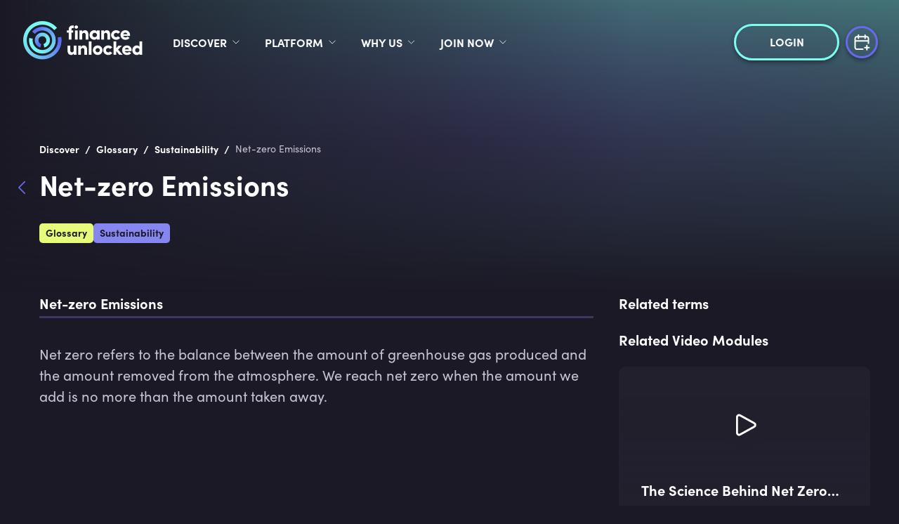

--- FILE ---
content_type: text/html; charset=utf-8
request_url: https://financeunlocked.com/discover/glossary/net-zero-emissions
body_size: 26496
content:
<!doctype html><html lang="en"><head><meta charset="utf-8"/><link rel="icon" href="https://img-cdn.financeunlocked.com/react-static-files/prod/cropped-favicon_color-32x32.png" /><link rel="apple-touch-icon" href="https://img-cdn.financeunlocked.com/react-static-files/prod/cropped-favicon_color-192x192.png" /><meta name="viewport" content="width=device-width,initial-scale=1"/><meta name="theme-color" content="#1B1925"/><meta http-equiv="X-UA-Compatible" content="IE=edge"><meta http-equiv="Accept-CH" content="DPR"><meta name="robots" content="max-snippet:-1, max-image-preview:large, max-video-preview:-1"/><meta property="og:type" content="website"/><meta property="og:locale" content="en_GB"/><meta name="twitter:card" content="summary_large_image"/><meta property="fb:app_id" content="332892011025810"/><title data-react-helmet="true">Net-zero Emissions</title><link data-react-helmet="true" rel="stylesheet" type="text/css" href="https://use.typekit.net/ein6xai.css"/><link data-react-helmet="true" rel="canonical" href="https://sustainabilityunlocked.com/discover/glossary/net-zero-emissions"/><meta data-react-helmet="true" property="og:site_name" content="Finance Unlocked"/><meta data-react-helmet="true" name="description" content="Net zero refers to the balance between the amount of greenhouse gas produced and the amount removed from the atmosphere. We reach net zero when the amount we add is no more than the amount taken away. "/><meta data-react-helmet="true" property="og:title" content="Net-zero Emissions"/><meta data-react-helmet="true" property="og:description" content="Net zero refers to the balance between the amount of greenhouse gas produced and the amount removed from the atmosphere. We reach net zero when the amount we add is no more than the amount taken away. "/><meta data-react-helmet="true" name="twitter:description" content="Net zero refers to the balance between the amount of greenhouse gas produced and the amount removed from the atmosphere. We reach net zero when the amount we add is no more than the amount taken away. "/><meta data-react-helmet="true" name="twitter:title" content="Net-zero Emissions"/><style data-react-helmet="true" >@media only screen and (max-width: 800px) {
 header a:nth-child(2) {
     flex-shrink: 0;
 }
 header button a {
    padding: 16px 16px !important;    font-size: 14px !important;
 }
}
.partners-block .partners-type-block img {
    max-height: 95px;
}</style><style data-emotion="css-global 0"></style><style data-emotion="css-global 5o312k">html,body{height:100%;background-color:#1b1925!important;}body{position:relative;}h1,h2,h3,h4,h5,h6{font-family:"sofia-pro",sans-serif;}a{-webkit-text-decoration:none;text-decoration:none;}#root{min-height:100%;display:-webkit-box;display:-webkit-flex;display:-ms-flexbox;display:flex;-webkit-flex-direction:column;-ms-flex-direction:column;flex-direction:column;}.special-header{font-family:"sofia-pro",sans-serif;}.light-block+.light-block,.dark-block+.dark-block{padding-top:0;}.light-block+.light-block.cta-btn-block,.dark-block+.dark-block.cta-btn-block{margin-top:-36px;}.landscape-container .swiper-wrapper{height:382px;-webkit-align-items:flex-end;-webkit-box-align:flex-end;-ms-flex-align:flex-end;align-items:flex-end;}.landscape-container .swiper{margin-top:-66px;}.news-slider .swiper,.pathways-container .swiper,.partners-swiper .swiper{overflow:unset;}.swiper{display:-webkit-box;display:-webkit-flex;display:-ms-flexbox;display:flex;-webkit-flex-direction:column;-ms-flex-direction:column;flex-direction:column;}.swiper-pagination{position:static;margin-top:36px;}.swiper-pagination-analytic{position:static;text-align:center;}.swiper-pagination-bullet{width:12px;height:12px;background:transparent;border:2px solid #ffffff;-webkit-transition:0.3s all;transition:0.3s all;}.swiper-pagination-bullet:hover{opacity:1;border-color:#7EFCF0;}.swiper-pagination-bullet-active{width:12px;height:12px;background:#7EFCF0;border:2px solid #7EFCF0;}.swiper-pagination-bullet:only-child{display:none;}.swiper-button-prev{left:-5px;}.swiper-button-next{right:-5px;}.swiper-button-next,.swiper-button-prev{display:none;opacity:0.33;width:60px;height:172px;-webkit-transform:translateY(-35%);-moz-transform:translateY(-35%);-ms-transform:translateY(-35%);transform:translateY(-35%);-webkit-transition:opacity 0.3s ease-out;transition:opacity 0.3s ease-out;}.swiper-button-next:focus,.swiper-button-prev:focus{outline:none;}.swiper-button-next:hover,.swiper-button-prev:hover{opacity:1;}.swiper-button-next::after,.swiper-button-prev::after{color:#ffffff;z-index:3;width:25px;height:43px;}.swiper-button-next.swiper-button-disabled,.swiper-button-prev.swiper-button-disabled{opacity:1;}.swiper-button-next.swiper-button-disabled::after,.swiper-button-prev.swiper-button-disabled::after{color:rgba(255, 255, 255, 0.25);}.swiper-button-next.swiper-button-lock,.swiper-button-prev.swiper-button-lock{display:none;}.dark-block.images-text-block+.dark-block,.light-block.images-text-block+.light-block{margin-top:0;}.images-text-block--sized+.images-text-block--sized{padding-top:0;}#usercom-widget #usercom-launcher-dot-frame[name]{z-index:1050;}@media (min-width: 800px){.swiper-button-next,.swiper-button-prev{display:-webkit-box;display:-webkit-flex;display:-ms-flexbox;display:flex;}.dark-block.images-text-block:not(.images-text-block__with-bg-image)+.dark-block,.light-block.images-text-block:not(.images-text-block__with-bg-image)+.light-block{margin-top:-24px;}}.CtxtMenu_ContextMenu.CtxtMenu_Menu,.CtxtMenu_Info.CtxtMenu_MousePost{box-shadow:none;}@media only screen and (max-width: 800px){.landscape-container .swiper-wrapper{height:auto;}.landscape-container .swiper{margin-top:0;}.dark-block.images-text-block+.dark-block,.light-block.images-text-block+.light-block{margin-top:0;}.swiper-pagination{margin-top:18px;}}@media only screen and (max-width: 500px){.light-block+.light-block.cta-btn-block,.dark-block+.dark-block.cta-btn-block{margin-top:0;}}@-webkit-keyframes pulse-white{0%{-webkit-transform:scale(1);-moz-transform:scale(1);-ms-transform:scale(1);transform:scale(1);}70%{-webkit-transform:scale(1.1);-moz-transform:scale(1.1);-ms-transform:scale(1.1);transform:scale(1.1);}100%{-webkit-transform:scale(1);-moz-transform:scale(1);-ms-transform:scale(1);transform:scale(1);}}@keyframes pulse-white{0%{-webkit-transform:scale(1);-moz-transform:scale(1);-ms-transform:scale(1);transform:scale(1);}70%{-webkit-transform:scale(1.1);-moz-transform:scale(1.1);-ms-transform:scale(1.1);transform:scale(1.1);}100%{-webkit-transform:scale(1);-moz-transform:scale(1);-ms-transform:scale(1);transform:scale(1);}}@-webkit-keyframes fu-rotate{0%{-webkit-transform:rotate(0deg);-moz-transform:rotate(0deg);-ms-transform:rotate(0deg);transform:rotate(0deg);}100%{-webkit-transform:rotate(360deg);-moz-transform:rotate(360deg);-ms-transform:rotate(360deg);transform:rotate(360deg);}}@-moz-keyframes fu-rotate{0%{-webkit-transform:rotate(0deg);-moz-transform:rotate(0deg);-ms-transform:rotate(0deg);transform:rotate(0deg);}100%{-webkit-transform:rotate(360deg);-moz-transform:rotate(360deg);-ms-transform:rotate(360deg);transform:rotate(360deg);}}@-o-keyframes fu-rotate{0%{-webkit-transform:rotate(0deg);-moz-transform:rotate(0deg);-ms-transform:rotate(0deg);transform:rotate(0deg);}100%{-webkit-transform:rotate(360deg);-moz-transform:rotate(360deg);-ms-transform:rotate(360deg);transform:rotate(360deg);}}@-webkit-keyframes fu-rotate{0%{-webkit-transform:rotate(0deg);-moz-transform:rotate(0deg);-ms-transform:rotate(0deg);transform:rotate(0deg);}100%{-webkit-transform:rotate(360deg);-moz-transform:rotate(360deg);-ms-transform:rotate(360deg);transform:rotate(360deg);}}@keyframes fu-rotate{0%{-webkit-transform:rotate(0deg);-moz-transform:rotate(0deg);-ms-transform:rotate(0deg);transform:rotate(0deg);}100%{-webkit-transform:rotate(360deg);-moz-transform:rotate(360deg);-ms-transform:rotate(360deg);transform:rotate(360deg);}}@-webkit-keyframes fu-rotate-backwards{0%{-webkit-transform:rotate(360deg);-moz-transform:rotate(360deg);-ms-transform:rotate(360deg);transform:rotate(360deg);}100%{-webkit-transform:rotate(0deg);-moz-transform:rotate(0deg);-ms-transform:rotate(0deg);transform:rotate(0deg);}}@-moz-keyframes fu-rotate-backwards{0%{-webkit-transform:rotate(360deg);-moz-transform:rotate(360deg);-ms-transform:rotate(360deg);transform:rotate(360deg);}100%{-webkit-transform:rotate(0deg);-moz-transform:rotate(0deg);-ms-transform:rotate(0deg);transform:rotate(0deg);}}@-o-keyframes fu-rotate-backwards{0%{-webkit-transform:rotate(360deg);-moz-transform:rotate(360deg);-ms-transform:rotate(360deg);transform:rotate(360deg);}100%{-webkit-transform:rotate(0deg);-moz-transform:rotate(0deg);-ms-transform:rotate(0deg);transform:rotate(0deg);}}@-webkit-keyframes fu-rotate-backwards{0%{-webkit-transform:rotate(360deg);-moz-transform:rotate(360deg);-ms-transform:rotate(360deg);transform:rotate(360deg);}100%{-webkit-transform:rotate(0deg);-moz-transform:rotate(0deg);-ms-transform:rotate(0deg);transform:rotate(0deg);}}@keyframes fu-rotate-backwards{0%{-webkit-transform:rotate(360deg);-moz-transform:rotate(360deg);-ms-transform:rotate(360deg);transform:rotate(360deg);}100%{-webkit-transform:rotate(0deg);-moz-transform:rotate(0deg);-ms-transform:rotate(0deg);transform:rotate(0deg);}}.wrapperWithStyledTable table:not(.MuiTable-root){width:initial;margin:24px 0;border:1px solid rgba(134, 134, 241, 0.33);border-collapse:collapse;}.wrapperWithStyledTable table:not(.MuiTable-root) td{padding:6px 18px;border:1px solid rgba(134, 134, 241, 0.33);}body #CybotCookiebotDialog{background:#2D293B;}body #CybotCookiebotDialog *,body #CybotCookiebotDialogBodyUnderlay *{font-family:"sofia-pro",sans-serif;}body #CybotCookiebotDialog h1,body #CybotCookiebotDialogBodyUnderlay h1,body #CybotCookiebotDialog h2,body #CybotCookiebotDialogBodyUnderlay h2,body #CybotCookiebotDialog h3,body #CybotCookiebotDialogBodyUnderlay h3,body #CybotCookiebotDialog h4,body #CybotCookiebotDialogBodyUnderlay h4,body #CybotCookiebotDialog h5,body #CybotCookiebotDialogBodyUnderlay h5,body #CybotCookiebotDialog h6,body #CybotCookiebotDialogBodyUnderlay h6,body #CybotCookiebotDialog .CybotCookiebotDialogBodyLevelButtonDescription,body #CybotCookiebotDialogBodyUnderlay .CybotCookiebotDialogBodyLevelButtonDescription{font-family:"sofia-pro",sans-serif;color:#ffffff;}body #CybotCookiebotDialog h2{font-size:20px;line-height:1;margin-bottom:8px;}body #CybotCookiebotDialog #CybotCookiebotDialogBodyContentText,body #CybotCookiebotDialog #CybotCookiebotDialogDetailBodyContentTextAbout{color:#ffffff;font-size:18px;line-height:1.5;}body #CybotCookiebotDialogBodyContent,body #CybotCookiebotDialogTabContentDetails,body #CybotCookiebotDialogDetailBodyContentTextAbout{padding:20px;}body #CybotCookiebotDialog .CybotCookiebotDialogBodyContentHeading{font-size:28px;color:white;}body #CybotCookiebotDialogPoweredbyCybot svg{fill:white;}body #CybotCookiebotDialogBodyLevelButtonsSelectPane label:not([for='CybotCookiebotDialogBodyLevelButtonNecessary']) .CybotCookiebotDialogBodyLevelButtonDescription:hover{color:white;}body #CybotCookiebotDialog.CybotEdge #CybotCookiebotDialogBodyEdgeMoreDetails a{color:#8686f1;font-weight:normal;font-size:14px;}body #CybotCookiebotDialog.CybotEdge #CybotCookiebotDialogBodyEdgeMoreDetails a::after{margin-top:2px;}body #CybotCookiebotDialog.CybotEdge #CybotCookiebotDialogBodyEdgeMoreDetails a::after{border-color:#8686f1;}body #CybotCookiebotDialogHeader,body #CybotCookiebotDialog .CookieCard,body #CybotCookiebotDialog .CybotCookiebotScrollContainer,body #CybotCookiebotDialogBodyLevelButtonsSelectPane{border-bottom:1px solid rgba(255, 255, 255, 0.13);}@media screen and (min-width: 1280px){body #CybotCookiebotDialog.CybotEdge .CybotCookiebotDialogContentWrapper{-webkit-align-items:center;-webkit-box-align:center;-ms-flex-align:center;align-items:center;}body #CybotCookiebotDialog.CybotEdge .CybotCookiebotDialogBodyBottomWrapper{margin-top:18px;}body #CybotCookiebotDialog .CookieCard .CybotCookiebotDialogDetailBodyContentCookieTypeIntro{padding-left:32px;font-size:18px;color:#ffffff;line-height:1.5;}body #CybotCookiebotDialogDetailBodyContentCookieContainerTypes .CybotCookiebotDialogDetailBodyContentCookieTypeTableContainer,body #CybotCookiebotDialogDetailBodyContentIABv2Tabs .CollapseCard{margin-left:32px;margin-top:18px;}body #CybotCookiebotDialogDetailBodyContentCookieContainerTypes .CybotCookiebotDialogDetailBodyContentCookieInfo.CybotCookiebotDialogShow:first-of-type{margin-top:18px;}body #CybotCookiebotDialogDetailBodyContentCookieContainerTypes .CybotCookiebotDialogDetailBodyContentCookieGroup,body #CybotCookiebotDialogDetailBodyContentCookieContainerTypes .CybotCookiebotDialogDetailBodyContentCookieInfo,body #CybotCookiebotDialogDetailBulkConsent,body #CybotCookiebotDialogDetailBulkConsentListWrapper{padding:24px;}body #CybotCookiebotDialogDetailBodyContentCookieContainerTypes{padding:0;}}@media screen and (min-width: 601px){body #CybotCookiebotDialogBodyLevelButtonsSelectPane .CybotCookiebotDialogBodyLevelButtonWrapper:not(:last-of-type){border-right:1px solid rgba(255, 255, 255, 0.33);}}body #CybotCookiebotDialogNav{border-bottom:0;}body #CybotCookiebotDialogNav .CybotCookiebotDialogNavItemLink,body #CybotCookiebotDialogNav .CybotCookiebotDialogNavItemLink:hover{color:rgba(255, 255, 255, 0.33);border-bottom:3px solid rgba(134, 134, 241, 0.3);font-size:20px;}body #CybotCookiebotDialogNav .CybotCookiebotDialogNavItemLink.CybotCookiebotDialogActive{color:#ffffff;border-width:3px;border-color:#8686f1;}body #CybotCookiebotDialogDetailBodyContentCookieContainerTypes .CybotCookiebotDialogDetailBodyContentCookieInfoFooter{border-top:1px solid rgba(255, 255, 255, 0.13);}body #CybotCookiebotDialogDetailBodyContentCookieContainerTypes .CybotCookiebotDialogDetailBodyContentCookieInfo.CybotCookiebotDialogShow:first-of-type:before{border-top:none;}body #CybotCookiebotDialogDetailBodyContentCookieContainerTypes .CybotCookiebotDialogDetailBodyContentCookieInfo,body #CybotCookiebotDialogDetailBodyContentCookieContainerTypes .CybotCookiebotDialogDetailBodyContentCookieGroup{border:none;margin-bottom:18px;}body #CybotCookiebotDialogDetailBodyContentCookieContainerTypes .CybotCookiebotDialogDetailBodyContentCookieGroup,body #CybotCookiebotDialogDetailBodyContentCookieContainerTypes .CybotCookiebotDialogDetailBodyContentCookieGroup:hover,body #CybotCookiebotDialogDetailBodyContentCookieContainerTypes .CybotCookiebotDialogDetailBodyContentCookieGroup:not(.open):hover{background:#23202E;}body #CybotCookiebotDialogDetailBodyContentCookieContainerTypes .CybotCookiebotDialogDetailBodyContentCookieInfo,body #CybotCookiebotDialogDetailBodyContentCookieContainerTypes .CybotCookiebotDialogDetailBodyContentCookieInfo:hover,body #CybotCookiebotDialogDetailBodyContentCookieContainerTypes .CybotCookiebotDialogDetailBodyContentCookieInfo:not(.open):hover{background:#1b1925;}body .CybotCookiebotFader{background-image:linear-gradient(
        to top,
        #2D293B,
        rgba(45, 41, 59, 0.8),
        transparent
      )!important;}body #CybotCookiebotDialogDetailBodyContentTextAbout,body #CybotCookiebotDialog .CybotCookiebotDialogDetailBodyContentCookieTypeIntro,body #CybotCookiebotDialog .CybotCookiebotDialogDetailBodyContentCookieInfoFooterContent{color:#C9C4D4;}body #CybotCookiebotDialog .CybotCookiebotDialogDetailBodyContentCookieInfoFooterContent>b,body #CybotCookiebotDialog .CybotCookiebotDialogDetailBodyContentCookieInfoDescription{color:#ffffff;}body #CybotCookiebotDialogDetailBodyContentTextAbout,body #CybotCookiebotDialog .CybotCookiebotDialogDetailBodyContentCookieTypeIntro,body #CybotCookiebotDialog .CybotCookiebotDialogDetailBodyContentCookieInfoDescription,body #CybotCookiebotDialog .CybotCookiebotDialogDetailBodyContentCookieInfoFooterContent{font-size:18px;line-height:1.5;}body #CybotCookiebotDialog .CybotCookiebotDialogDetailBodyContentCookieInfoTitle,body #CybotCookiebotDialog .CybotCookiebotDialogDetailBodyContentCookieInfoFooterContent b,body #CybotCookiebotDialogDetailBodyContentCookieContainerTypes .CybotCookiebotDialogDetailBodyContentCookieProvider:not(
        .CybotCookiebotDialogDetailBodyContentCookieInfoCount
      ),body #CybotCookiebotDialog .CybotCookiebotDialogDetailBodyContentCookieInfoTitle:hover,body #CybotCookiebotDialog .CybotCookiebotDialogDetailBodyContentCookieInfoFooterContent b:hover,body #CybotCookiebotDialogDetailBodyContentCookieContainerTypes .CybotCookiebotDialogDetailBodyContentCookieProvider:not(
        .CybotCookiebotDialogDetailBodyContentCookieInfoCount
      ):hover,body #CybotCookiebotDialog .CybotCookiebotDialogDetailBodyContentCookieInfoTitle>div:not(.CybotCookiebotDialogDetailBodyContentCookieInfoCount),body #CybotCookiebotDialog .CybotCookiebotDialogDetailBodyContentCookieInfoFooterContent b>div:not(.CybotCookiebotDialogDetailBodyContentCookieInfoCount),body #CybotCookiebotDialogDetailBodyContentCookieContainerTypes .CybotCookiebotDialogDetailBodyContentCookieProvider:not(
        .CybotCookiebotDialogDetailBodyContentCookieInfoCount
      )>div:not(.CybotCookiebotDialogDetailBodyContentCookieInfoCount){color:#ffffff;font-size:20px;line-height:1;}body #CybotCookiebotDialog #CybotCookiebotDialogBodyContentText a,body #CybotCookiebotDialog #CybotCookiebotDialogBodyLevelButtonIABHeaderViewPartnersLink,body #CybotCookiebotDialog #CybotCookiebotDialogDetailBulkConsentList dt a,body #CybotCookiebotDialog #CybotCookiebotDialogDetailFooter a,body #CybotCookiebotDialog .CybotCookiebotDialogBodyLevelButtonIABDescription a,body #CybotCookiebotDialog .CybotCookiebotDialogDetailBodyContentCookieLink,body #CybotCookiebotDialogDetailBodyContentTextAbout a,body CybotExternalLinkArrow{color:#8686f1;}body #CybotCookiebotDialog .CybotExternalLinkArrow{display:none;}body #CybotCookiebotDialog .CybotCookiebotDialogDetailBodyContentCookieProvider::after,body #CybotCookiebotDialog .CybotCookiebotDialogDetailBodyContentCookieProvider:hover::after{border-color:#8686f1;}body #CybotCookiebotDialog .CybotCookiebotDialogDetailBodyContentCookieProvider .CybotCookiebotDialogDetailBodyContentCookieInfoCount,body #CybotCookiebotDialog .CybotCookiebotDialogDetailBodyContentCookieProvider:hover .CybotCookiebotDialogDetailBodyContentCookieInfoCount{background:#1b1925;color:#8686f1;font-size:12px;}body .CybotCookiebotDialogDetailBodyContentCookieContainerButton:before,body .CybotCookiebotDialogDetailBodyContentIABv2Tab:before{top:0.6rem;}body #CybotCookiebotDialog .CookieCard .CybotCookiebotDialogDetailBodyContentCookieContainerButton,body #CybotCookiebotDialog .CookieCard .CybotCookiebotDialogDetailBodyContentCookieContainerButton:hover,body #CybotCookiebotDialog .CookieCard .CybotCookiebotDialogDetailBodyContentCookieContainerButton>label{color:#ffffff;font-size:20px;line-height:1;}body #CybotCookiebotDialog .CookieCard .CybotCookiebotDialogDetailBodyContentCookieContainerButton::before{border-color:#8686f1;margin-right:8px;}body #CybotCookiebotDialog .CookieCard .CybotCookiebotDialogDetailBodyContentCookieContainerButton>span,body #CybotCookiebotDialog .CookieCard .CybotCookiebotDialogDetailBodyContentCookieContainerButton:hover>span{font-size:12px;background:#1b1925;color:#a2a4ee;}body #CybotCookiebotDialog .CookieCard .CybotCookiebotDialogDetailBodyContentCookieContainerButton:hover::before{border-color:#8686f1;}body #CybotCookiebotDialog .CookieCard .CybotCookiebotDialogDetailBodyContentCookieContainerButton:hover>label{color:#ffffff;}body #CybotCookiebotDialog #CybotCookiebotDialogDetailBulkConsentLink,body #CybotCookiebotDialog #CybotCookiebotDialogDetailBulkConsentLink:hover{color:#ffffff;font-size:20px;line-height:1;margin-bottom:18px;}body #CybotCookiebotDialog #CybotCookiebotDialogDetailBulkConsentLink>span,body #CybotCookiebotDialog #CybotCookiebotDialogDetailBulkConsentLink:hover>span{background:#1b1925;color:#8686f1;font-size:12px;}body #CybotCookiebotDialog #CybotCookiebotDialogDetailBulkConsentLink::after,body #CybotCookiebotDialog #CybotCookiebotDialogDetailBulkConsentLink:hover::after{border-color:#8686f1;}body #CybotCookiebotDialog .CybotCookiebotDialogDetailBulkConsentDescription{font-size:18px;line-height:1.5;color:#ffffff;}body #CybotCookiebotDialog #CybotCookiebotDialogDetailBulkConsent{background:#23202E;}body #CybotCookiebotDialog #CybotCookiebotDialogDetailBulkConsent #CybotCookiebotDialogDetailBulkConsentListWrapper{background:#1b1925;}body #CybotCookiebotDialog #CybotCookiebotDialogDetailBulkConsent #CybotCookiebotDialogDetailBulkConsentListWrapper>span{font-size:20px;line-height:1;padding-bottom:18px;}body #CybotCookiebotDialog #CybotCookiebotDialogDetailBulkConsent #CybotCookiebotDialogDetailBulkConsentListWrapper dt>a{font-size:18px;line-height:1.5;}body #CybotCookiebotDialog #CybotCookiebotDialogDetailBulkConsent,body #CybotCookiebotDialog #CybotCookiebotDialogDetailBulkConsent #CybotCookiebotDialogDetailBulkConsentListWrapper{border:none;}body #CybotCookiebotDialog #CybotCookiebotDialogDetailBulkConsent #CybotCookiebotDialogDetailBulkConsentListWrapper span{border-bottom:1px solid rgba(255, 255, 255, 0.13);color:#ffffff;}body #CybotCookiebotDialog #CybotCookiebotDialogDetailFooter{color:#ffffff;}body #CybotCookiebotDialog #CybotCookiebotDialogDetailFooter,body #CybotCookiebotDialog #CybotCookiebotDialogDetailFooter a{font-size:18px;line-height:1.5;}body #CybotCookiebotDialogPoweredByText a{color:#ffffff;}body #CybotCookiebotDialogDetailBodyContentCookieContainerTypes .CybotCookiebotDialogDetailBodyEmptyCategoryMessage{border:none;background:#23202E;font-size:18px;color:#ffffff;line-height:1.5;font-weight:normal;}body #CybotCookiebotDialog .CybotCookiebotDialogBodyLevelButtonSlider{background-color:#1b1925;}body #CybotCookiebotDialog .CybotCookiebotDialogBodyLevelButtonSlider:before{-webkit-transition:all 0.3s ease 0s;transition:all 0.3s ease 0s;background:rgba(255, 255, 255, 0.3);}body #CybotCookiebotDialog input:checked+.CybotCookiebotDialogBodyLevelButtonSlider{background-color:#1b1925;}body #CybotCookiebotDialog input:checked+.CybotCookiebotDialogBodyLevelButtonSlider:before{background-color:#7EFCF0;}body #CybotCookiebotDialog .CybotCookiebotDialogBodyLevelButtonSliderWrapper:hover input[type='checkbox']:not(:disabled)+.CybotCookiebotDialogBodyLevelButtonSlider{opacity:1;}body #CybotCookiebotDialog form input[type='checkbox'][disabled]:checked+.CybotCookiebotDialogBodyLevelButtonSlider{background-color:#1b1925;opacity:0.5;}body #CybotCookiebotDialogFooter #CybotCookiebotDialogBodyButtonAccept,body #CybotCookiebotDialogFooter #CybotCookiebotDialogBodyLevelButtonAccept,body #CybotCookiebotDialogFooter #CybotCookiebotDialogBodyLevelButtonLevelOptinAllowAll,body #CybotCookiebotDialogFooter .CybotCookiebotDialogBodyButton{font-size:16px;border-radius:50px;border:3px solid #7EFCF0;background:transparent;color:#ffffff;padding:12px 29px;text-transform:uppercase;-webkit-transition:all 0.3s ease;transition:all 0.3s ease;line-height:1;}body #CybotCookiebotDialogFooter #CybotCookiebotDialogBodyButtonAccept:hover,body #CybotCookiebotDialogFooter #CybotCookiebotDialogBodyLevelButtonAccept:hover,body #CybotCookiebotDialogFooter #CybotCookiebotDialogBodyLevelButtonLevelOptinAllowAll:hover,body #CybotCookiebotDialogFooter .CybotCookiebotDialogBodyButton:hover{color:#1b1925;background:#7EFCF0;}body #CybotCookiebotDialogFooter #CybotCookiebotDialogBodyButtonAccept .CybotCookiebotDialogArrow,body #CybotCookiebotDialogFooter #CybotCookiebotDialogBodyLevelButtonAccept .CybotCookiebotDialogArrow,body #CybotCookiebotDialogFooter #CybotCookiebotDialogBodyLevelButtonLevelOptinAllowAll .CybotCookiebotDialogArrow,body #CybotCookiebotDialogFooter .CybotCookiebotDialogBodyButton .CybotCookiebotDialogArrow{margin-bottom:3px;-webkit-transition:border-color 0.3s ease;transition:border-color 0.3s ease;}body #CybotCookiebotDialogFooter #CybotCookiebotDialogBodyButtonDecline,body #CybotCookiebotDialogFooter #CybotCookiebotDialogBodyLevelButtonCustomize,body #CybotCookiebotDialogFooter #CybotCookiebotDialogBodyLevelButtonLevelOptinAllowallSelection{border:3px solid #ffffff;background:transparent;}body #CybotCookiebotDialogFooter #CybotCookiebotDialogBodyButtonDecline:hover,body #CybotCookiebotDialogFooter #CybotCookiebotDialogBodyLevelButtonCustomize:hover,body #CybotCookiebotDialogFooter #CybotCookiebotDialogBodyLevelButtonLevelOptinAllowallSelection:hover{background:#ffffff;color:#1b1925;}body #CybotCookiebotDialogFooter #CybotCookiebotDialogBodyButtonDecline:hover .CybotCookiebotDialogArrow,body #CybotCookiebotDialogFooter #CybotCookiebotDialogBodyLevelButtonCustomize:hover .CybotCookiebotDialogArrow,body #CybotCookiebotDialogFooter #CybotCookiebotDialogBodyLevelButtonLevelOptinAllowallSelection:hover .CybotCookiebotDialogArrow{border-color:#1b1925;}body #CybotCookiebotDialog .CybotCookiebotScrollContainer .CybotCookiebotScrollbarContainer{display:none;}body #CybotCookiebotDialog .CybotCookiebotScrollContainer>div:first-of-type::-webkit-scrollbar-thumb{background:rgba(104, 105, 237, 0.33);}body #CybotCookiebotDialog .CybotCookiebotScrollContainer>div:first-of-type::-webkit-scrollbar-track{background:transparent;width:8px;}body #CookiebotWidget *{font-family:"sofia-pro",sans-serif;}body #CookiebotWidget #CookiebotWidget-widgetContent,body #CookiebotWidget .CookiebotWidget-consent-details .CookiebotWidget-consent-details-box{background:#2D293B;}body #CookiebotWidget .CookiebotWidget-state,body #CookiebotWidget .CookiebotWidget-header strong,body #CookiebotWidget .CookiebotWidget-consent-details .CookiebotWidget-consent-details-box>strong{font-family:"sofia-pro",sans-serif;color:#ffffff;line-height:1.2;}body #CookiebotWidget .CookiebotWidget-body .CookiebotWidget-consents-list .CookiebotWidget-state{font-size:20px;margin-bottom:18px;}body #CookiebotWidget .CookiebotWidget-consent-details .CookiebotWidget-consent-details-box{padding:18px 24px;}body #CookiebotWidget .CookiebotWidget-consent-details .CookiebotWidget-consent-details-box>strong,body #CookiebotWidget .CookiebotWidget-consent-details .CookiebotWidget-consent-details-box>div{font-size:18px;}body #CookiebotWidget .CookiebotWidget-consent-details .CookiebotWidget-consent-details-box>div{color:#C9C4D4;margin-bottom:18px;}body #CookiebotWidget .CookiebotWidget-header{border-bottom:1px solid rgba(255, 255, 255, 0.13);padding:18px 24px;}body #CookiebotWidget .CookiebotWidget-header strong{font-size:28px;}body #CookiebotWidget .CookiebotWidget-header .CookiebotWidget-close{width:24px;height:24px;margin-top:4px;}body #CookiebotWidget .CookiebotWidget-header .CookiebotWidget-close svg{fill:#ffffff;}body #CookiebotWidget #CookiebotWidget-buttons{border-top:1px solid rgba(255, 255, 255, 0.13);}body #CookiebotWidget .CookiebotWidget-body .CookiebotWidget-consents-list li,body #CookiebotWidget .CookiebotWidget-date,body #CookiebotWidget .CookiebotWidget-consent-id{color:#ffffff;font-size:18px;}body #CookiebotWidget .CookiebotWidget-body .CookiebotWidget-consents-list li{margin-bottom:18px;}body #CookiebotWidget .CookiebotWidget-body .CookiebotWidget-consents-list li svg,body #CookiebotWidget .CookiebotWidget-body .CookiebotWidget-consents-list li.CookiebotWidget-approved svg{fill:#8686f1;}body #CookiebotWidget .CookiebotWidget-consent-details button{color:#8686f1;font-size:18px;line-height:1;}body #CookiebotWidget .CookiebotWidget-consent-details button svg{fill:#8686f1;}body #CookiebotWidget .CookiebotWidget-body .CookiebotWidget-main-logo svg{fill:#ffffff;}body #CookiebotWidget .CybotCookiebotScrollbarContainer{display:none;}body #CookiebotWidget #CookiebotWidget-buttons button{font-size:16px;border-radius:50px;background:transparent;color:#ffffff;padding:12px 29px;text-transform:uppercase;-webkit-transition:all 0.3s ease;transition:all 0.3s ease;line-height:1;}body #CookiebotWidget #CookiebotWidget-buttons button#CookiebotWidget-btn-change{background:transparent;border:3px solid #7EFCF0;color:#ffffff;}body #CookiebotWidget #CookiebotWidget-buttons button#CookiebotWidget-btn-change:hover{color:#1b1925;background:#7EFCF0;}body #CookiebotWidget #CookiebotWidget-buttons button#CookiebotWidget-btn-withdraw{background:transparent;border:3px solid #ffffff;color:#ffffff;}body #CookiebotWidget #CookiebotWidget-buttons button#CookiebotWidget-btn-withdraw:hover:not(:disabled){color:#1b1925;background:#ffffff;color:#1b1925;}body #CookiebotWidget #CookiebotWidget-buttons button#CookiebotWidget-btn-withdraw:disabled{border:3px solid #ffffff;color:#ffffff;}body #CookiebotWidget .CookiebotWidget-body-inner::-webkit-scrollbar-thumb{background:rgba(104, 105, 237, 0.33);}body #CookiebotWidget .CookiebotWidget-body-inner::-webkit-scrollbar-track{background:transparent;}body #CookiebotWidget .CookiebotWidget-body-inner{padding:12px 20px;}body #CookiebotWidget #CookiebotWidget-buttons{padding:18px 24px;}@media screen and (min-width: 601px){body #CookiebotWidget .CookiebotWidget-body-inner{padding:12px 20px;}body #CookiebotWidget #CookiebotWidget-buttons{padding:18px 24px;}}#consentDeclarationWrapper{max-width:1200px;margin:0 auto;padding-left:16px;padding-right:16px;}#consentDeclarationWrapper .CookieDeclaration p,#consentDeclarationWrapper .CookieDeclaration #CookieDeclarationUserStatusLabelOn,#consentDeclarationWrapper .CookieDeclaration #CookieDeclarationUserStatusLabelOff,#consentDeclarationWrapper .CookieDeclaration #CookieDeclarationUserStatusLabelMulti,#consentDeclarationWrapper .CookieDeclaration .CookieDeclarationTableCell{color:#C9C4D4;font-size:18px;}#consentDeclarationWrapper .CookieDeclaration .CookieDeclarationTypeHeader{font-size:20px;color:#ffffff;margin-bottom:18px;margin-top:18px;}#consentDeclarationWrapper .CookieDeclaration a{color:#8686f1;font-size:18px;}#consentDeclarationWrapper .CookieDeclaration .CookieDeclarationType{border:none;padding:0;}#consentDeclarationWrapper .CookieDeclaration .CookieDeclarationTableHeader{font-size:18px;}#consentDeclarationWrapper .CookieDeclaration .CookieDeclarationTableHeader,#consentDeclarationWrapper .CookieDeclaration .CookieDeclarationTableCell{border-bottom:1px solid rgba(255, 255, 255, 0.13);}#consentDeclarationWrapper .CookieDeclaration #CookieDeclarationUserStatusPanel{background:#2D293B;padding:24px;border-radius:8px;}@media (max-width:1199.95px){#consentDeclarationWrapper .CookieDeclaration .CookieDeclarationTable{display:block;overflow-x:scroll;width:100%;}}</style><style data-emotion="css-global 14tzw9b">html{-webkit-font-smoothing:antialiased;-moz-osx-font-smoothing:grayscale;box-sizing:border-box;-webkit-text-size-adjust:100%;}*,*::before,*::after{box-sizing:inherit;}strong,b{font-weight:700;}body{margin:0;color:#fff;font-family:"sofia-pro",sans-serif;font-weight:400;font-size:1rem;line-height:1.5;background-color:#121212;}@media print{body{background-color:#ffffff;}}body::backdrop{background-color:#121212;}</style><style data-emotion="css-global animation-az569h">@-webkit-keyframes animation-az569h{0%{background:rgba(255, 255, 255, 0);}35%{background:rgba(255, 255, 255, 0.2);}100%{background:rgba(255, 255, 255, 0);}}@keyframes animation-az569h{0%{background:rgba(255, 255, 255, 0);}35%{background:rgba(255, 255, 255, 0.2);}100%{background:rgba(255, 255, 255, 0);}}</style><style data-emotion="css 4n0dvz 16tqh5e 1ri8dyn 14o5ar7 b575ch 10lxsii is8b0c 1649a 6vqzg1 133vz87 1u53fa0 1imwmdb 1s3wint 1xofgip 2kihta 1tfy7qg ovptqs sqodsw d8d4q2 w5xiaw 9oblcc 17acpu 1m6yeno w6gvpm 1vf0z4y otfdwa 15rlojl u605w8 1vg6bi9 50abr8 16cvk62 1b9dnhn 1ago99h 1oteowz u8h1wp q1pxv2 cagk1x 1dra9nz 1kqmfwf jfvqtk 1w2dx4w 1rp0yrk 17yxne8 2rzpus x0rzrt nyoug6 mhfvm7 guoerd 1iyoj2o 1m5gnea scyqf3 rkzrtp 12vzghs 1lfgk73 15uw49z 1qy51j2 18it4y3 x16kht f5fsel x3uove hdtzot 1sg2lsz dw8uh2 1b2wtue dawg2d 11ozlsq ua4z8a agc4f2 1qdo9zi 78n6a4 58ycuf 1dsv4uw f3itg4 ujmov1 1q2smdm 1ytppkg loqll3 tu98zi 17tibhm 1aqcg7a 1yv1rgg rat2n8 1ka9w1a 2md0ee 1yhkln2 c0sx27 ov1ktg 1tlzcl7 zr55s3 xda7dl jcpeex 1xlpish 10q19a3 1a7w6u1 6mrw1b 9vkoqh 1obndhx 8ng7sh vck9s8 1l0i0s0 1gqttiy tp4ozm 10oao9p 1o97835 9cbmjp 1kcuj0b av8l9n 1fdgu1e ccs29n kzlcr4 1ck6j98 x1wghc t2yigv k14fig 15uqze1 1995s0v 134efv6 1p76duz 1k8xwvz 1c1p6hv c32hj5 6a2rcd 113rwjt 12lnjx3 z7zr6e cwq96k erum5z 1mwiwn5 p4h92f helvcb oaubsf d238uq 4ufpcx nhb8h9 qwokfo 3mf706 1wd2lhk 1w6mwwi 1b600xu 1j6ulxl lkxu4f z8odti bzq583 14zng8b 1qly8l8 1epz7b6 caa2je 1mhjc5x 1jvj61l 1mozlvw 1jix1eb 1y2vobt 1woo6tn 1s4vofo 1cnk1yx nup6dp 1mwn02k 19iqilk">.css-4n0dvz{display:-webkit-box;display:-webkit-flex;display:-ms-flexbox;display:flex;-webkit-align-items:end;-webkit-box-align:end;-ms-flex-align:end;align-items:end;height:0;gap:8px;position:fixed;bottom:0;right:0;padding:16px;z-index:1100;}.css-16tqh5e{height:100%;display:-webkit-box;display:-webkit-flex;display:-ms-flexbox;display:flex;-webkit-flex-direction:column;-ms-flex-direction:column;flex-direction:column;background:#1b1925;-webkit-box-flex:1;-webkit-flex-grow:1;-ms-flex-positive:1;flex-grow:1;}.css-1ri8dyn{background-color:#121212;color:#fff;-webkit-transition:box-shadow 300ms cubic-bezier(0.4, 0, 0.2, 1) 0ms;transition:box-shadow 300ms cubic-bezier(0.4, 0, 0.2, 1) 0ms;box-shadow:none;background-image:linear-gradient(rgba(255, 255, 255, 0), rgba(255, 255, 255, 0));display:-webkit-box;display:-webkit-flex;display:-ms-flexbox;display:flex;-webkit-flex-direction:column;-ms-flex-direction:column;flex-direction:column;width:100%;box-sizing:border-box;-webkit-flex-shrink:0;-ms-flex-negative:0;flex-shrink:0;position:fixed;z-index:1100;top:0;left:auto;right:0;color:#ffffff;-webkit-transition:background .5s ease-in-out;transition:background .5s ease-in-out;background:transparent;box-shadow:none;}@media print{.css-1ri8dyn{position:absolute;}}@media (min-width:800px){.css-1ri8dyn{background:transparent;box-shadow:none;}}.css-14o5ar7{position:relative;display:-webkit-box;display:-webkit-flex;display:-ms-flexbox;display:flex;-webkit-align-items:center;-webkit-box-align:center;-ms-flex-align:center;align-items:center;padding-left:16px;padding-right:16px;min-height:56px;display:-webkit-box;display:-webkit-flex;display:-ms-flexbox;display:flex;-webkit-align-items:center;-webkit-box-align:center;-ms-flex-align:center;align-items:center;-webkit-box-pack:justify;-webkit-justify-content:space-between;justify-content:space-between;padding:16px;font-size:18px;-webkit-transition:all 0.5s ease-in-out;transition:all 0.5s ease-in-out;}@media (min-width:500px){.css-14o5ar7{padding-left:24px;padding-right:24px;}}@media (min-width:0px){@media (orientation: landscape){.css-14o5ar7{min-height:48px;}}}@media (min-width:500px){.css-14o5ar7{min-height:64px;}}@media (min-width:500px){.css-14o5ar7{padding:16px 16px;font-size:16px;}}@media (min-width:800px){.css-14o5ar7{padding:30px 24px;}}@media (min-width:1200px){.css-14o5ar7{padding:30px;}}@media (min-width:2200px){.css-14o5ar7{width:100%;max-width:2200;margin:0 auto;}}.css-b575ch{display:-webkit-box;display:-webkit-flex;display:-ms-flexbox;display:flex;-webkit-align-items:center;-webkit-box-align:center;-ms-flex-align:center;align-items:center;max-width:calc(100% - 160px);}.css-10lxsii{display:-webkit-box;display:-webkit-flex;display:-ms-flexbox;display:flex;height:45px;max-width:100%;-webkit-align-items:center;-webkit-box-align:center;-ms-flex-align:center;align-items:center;-webkit-transition:all 0.5s ease-in-out;transition:all 0.5s ease-in-out;z-index:1300;}.css-10lxsii img{max-width:100%;object-fit:contain;height:32px;}@media only screen and (min-width: 375px){.css-10lxsii img{height:40px;}}@media only screen and (min-width: 425px){.css-10lxsii img{height:45px;}}@media (min-width:500px){.css-10lxsii{display:-webkit-box;display:-webkit-flex;display:-ms-flexbox;display:flex;margin-right:18px;}}@media (min-width:800px){.css-10lxsii{height:60px;-webkit-box-flex:1;-webkit-flex-grow:1;-ms-flex-positive:1;flex-grow:1;-webkit-flex-shrink:1;-ms-flex-negative:1;flex-shrink:1;-webkit-flex-basis:0%;-ms-flex-preferred-size:0%;flex-basis:0%;min-width:180px;margin-right:36px;}.css-10lxsii img{height:60px;-webkit-transition:all 0.5s ease-in-out;transition:all 0.5s ease-in-out;}}.css-is8b0c{max-width:100%;}.css-1649a{display:none;}@media (min-width:1200px){.css-1649a{display:-webkit-box;display:-webkit-flex;display:-ms-flexbox;display:flex;-webkit-flex-direction:row;-ms-flex-direction:row;flex-direction:row;-webkit-box-pack:center;-ms-flex-pack:center;-webkit-justify-content:center;justify-content:center;-webkit-align-items:center;-webkit-box-align:center;-ms-flex-align:center;align-items:center;}}.css-6vqzg1{display:-webkit-box;display:-webkit-flex;display:-ms-flexbox;display:flex;-webkit-flex-direction:row;-ms-flex-direction:row;flex-direction:row;-webkit-box-pack:start;-ms-flex-pack:start;-webkit-justify-content:flex-start;justify-content:flex-start;-webkit-align-items:center;-webkit-box-align:center;-ms-flex-align:center;align-items:center;gap:18px;z-index:1300;height:54px;margin-left:18px;}@media (min-width:800px){.css-6vqzg1{margin-left:36px;gap:24px;}}.css-6vqzg1.openSearch{-webkit-box-flex:1;-webkit-flex-grow:1;-ms-flex-positive:1;flex-grow:1;padding-left:40px;}@media (min-width:500px){.css-6vqzg1.openSearch{-webkit-box-pack:end;-ms-flex-pack:end;-webkit-justify-content:flex-end;justify-content:flex-end;}}@media (min-width:800px){.css-6vqzg1.openSearch{margin-right:0;}}.css-6vqzg1>.header_username{display:none;}@media only screen and (min-width: 1600px){.css-6vqzg1>.header_username{display:block;}}.css-133vz87{color:#ffffff;width:24px;min-width:24px;height:24px;margin-left:18px;}@media (min-width:800px){.css-133vz87{width:36px;min-width:36px;height:36px;}}@media (min-width:1200px){.css-133vz87{display:none;}}.css-1u53fa0{fill:none;stroke:currentColor;stroke-linecap:round;stroke-linejoin:round;stroke-width:2;}.css-1imwmdb{height:100%;width:100%;position:fixed;z-index:1200;top:0;right:-100%;overflow-x:hidden;-webkit-transition:0.5s ease-in-out;transition:0.5s ease-in-out;background:#1b1925;display:-webkit-box;display:-webkit-flex;display:-ms-flexbox;display:flex;-webkit-flex-direction:column;-ms-flex-direction:column;flex-direction:column;padding:24px;}@media (min-width:1200px){.css-1imwmdb{display:none;}}@media (min-width:800px){.css-1imwmdb{padding:30px;}}.css-1s3wint{position:relative;width:100%;margin-top:70px;-webkit-flex:1;-ms-flex:1;flex:1;}@media (min-width:800px){.css-1s3wint{margin-top:100px;}}.css-1xofgip{position:relative;width:100%;height:100%;display:-webkit-box;display:-webkit-flex;display:-ms-flexbox;display:flex;-webkit-flex-direction:column;-ms-flex-direction:column;flex-direction:column;-webkit-box-pack:justify;-webkit-justify-content:space-between;justify-content:space-between;}.css-2kihta{margin-bottom:18px;display:-webkit-box;display:-webkit-flex;display:-ms-flexbox;display:flex;-webkit-flex-direction:column;-ms-flex-direction:column;flex-direction:column;height:100%;}.css-1tfy7qg{display:-webkit-box;display:-webkit-flex;display:-ms-flexbox;display:flex;-webkit-flex-direction:column-reverse;-ms-flex-direction:column-reverse;flex-direction:column-reverse;}@media (min-width:1200px){.css-1tfy7qg{padding:24px 9%;-webkit-flex-direction:row;-ms-flex-direction:row;flex-direction:row;-webkit-box-pack:justify;-webkit-justify-content:space-between;justify-content:space-between;border-top:1px solid #2D293B;}}@media (min-width: 1440px){.css-1tfy7qg{padding:24px 3% 24px 5%;}}@media (min-width: 1660px){.css-1tfy7qg{padding:24px 5% 24px 7%;}}@media (min-width:1200px){.css-1tfy7qg{display:none;}}.css-ovptqs{display:none;}@media (min-width:800px){.css-ovptqs{display:-webkit-box;display:-webkit-flex;display:-ms-flexbox;display:flex;-webkit-box-pack:justify;-webkit-justify-content:space-between;justify-content:space-between;}}@media (min-width:1200px){.css-ovptqs{-webkit-box-pack:start;-ms-flex-pack:start;-webkit-justify-content:flex-start;justify-content:flex-start;}.css-ovptqs>*{margin-left:54px;}.css-ovptqs>*:first-child{margin-left:0;}}.css-sqodsw{display:-webkit-box;display:-webkit-flex;display:-ms-flexbox;display:flex;-webkit-flex-direction:column;-ms-flex-direction:column;flex-direction:column;-webkit-align-items:center;-webkit-box-align:center;-ms-flex-align:center;align-items:center;}@media (min-width:800px){.css-sqodsw{-webkit-flex-direction:row;-ms-flex-direction:row;flex-direction:row;-webkit-box-pack:justify;-webkit-justify-content:space-between;justify-content:space-between;padding-bottom:18px;margin-bottom:36px;border-bottom:1px solid rgba(255, 255, 255, 0.33);}}@media (min-width:1200px){.css-sqodsw{-webkit-box-pack:end;-ms-flex-pack:end;-webkit-justify-content:flex-end;justify-content:flex-end;padding-bottom:0;margin-bottom:0;border:none;display:none;}}@media (min-width: 1440px){.css-sqodsw{display:-webkit-box;display:-webkit-flex;display:-ms-flexbox;display:flex;}}.css-d8d4q2{margin:0;font-family:"sofia-pro",sans-serif;font-weight:400;font-size:1rem;line-height:1.5;font-size:16px;line-height:1.5;color:#C9C4D4;display:none;text-align:center;}@media (min-width:800px){.css-d8d4q2{font-size:18px;line-height:1.44;}}@media (min-width:800px){.css-d8d4q2{display:inline;text-align:left;}}@media (min-width:1200px){.css-d8d4q2{margin-right:24px;}}.css-w5xiaw{display:-webkit-box;display:-webkit-flex;display:-ms-flexbox;display:flex;-webkit-box-pack:center;-ms-flex-pack:center;-webkit-justify-content:center;justify-content:center;margin:-18px -8px 0 -8px;-webkit-box-flex-wrap:wrap;-webkit-flex-wrap:wrap;-ms-flex-wrap:wrap;flex-wrap:wrap;}.css-w5xiaw>*{margin:18px 8px 0 8px;}@media (min-width:800px){.css-w5xiaw{margin:0;}.css-w5xiaw>*{margin:0;}}.css-9oblcc{display:-webkit-inline-box;display:-webkit-inline-flex;display:-ms-inline-flexbox;display:inline-flex;-webkit-align-items:center;-webkit-box-align:center;-ms-flex-align:center;align-items:center;-webkit-box-pack:center;-ms-flex-pack:center;-webkit-justify-content:center;justify-content:center;position:relative;box-sizing:border-box;-webkit-tap-highlight-color:transparent;background-color:transparent;outline:0;border:0;margin:0;border-radius:0;padding:0;cursor:pointer;-webkit-user-select:none;-moz-user-select:none;-ms-user-select:none;user-select:none;vertical-align:middle;-moz-appearance:none;-webkit-appearance:none;-webkit-text-decoration:none;text-decoration:none;color:inherit;font-family:"sofia-pro",sans-serif;font-weight:500;font-size:0.875rem;line-height:1.75;text-transform:uppercase;min-width:64px;padding:5px 15px;border-radius:4px;-webkit-transition:background-color 250ms cubic-bezier(0.4, 0, 0.2, 1) 0ms,box-shadow 250ms cubic-bezier(0.4, 0, 0.2, 1) 0ms,border-color 250ms cubic-bezier(0.4, 0, 0.2, 1) 0ms,color 250ms cubic-bezier(0.4, 0, 0.2, 1) 0ms;transition:background-color 250ms cubic-bezier(0.4, 0, 0.2, 1) 0ms,box-shadow 250ms cubic-bezier(0.4, 0, 0.2, 1) 0ms,border-color 250ms cubic-bezier(0.4, 0, 0.2, 1) 0ms,color 250ms cubic-bezier(0.4, 0, 0.2, 1) 0ms;border:1px solid rgba(126, 252, 240, 0.5);color:#7EFCF0;border-radius:999em;line-height:1;font-weight:bold;box-shadow:0 3px 6px rgba(0, 0, 0, 0.4);-webkit-text-decoration:none;text-decoration:none;font-size:16px;min-width:150px;-webkit-animation:animation-az569h 1.2s infinite ease-in-out;animation:animation-az569h 1.2s infinite ease-in-out;-webkit-animation-iteration-count:infinite;animation-iteration-count:infinite;-webkit-animation-delay:0.3s;animation-delay:0.3s;-webkit-animation-play-state:paused;animation-play-state:paused;padding:19px 35px;border-width:3px;border-style:solid;display:none;margin:18px 8px 0 8px;}.css-9oblcc::-moz-focus-inner{border-style:none;}.css-9oblcc.Mui-disabled{pointer-events:none;cursor:default;}@media print{.css-9oblcc{-webkit-print-color-adjust:exact;color-adjust:exact;}}.css-9oblcc:hover{-webkit-text-decoration:none;text-decoration:none;background-color:rgba(126, 252, 240, 0.08);border:1px solid #7EFCF0;}@media (hover: none){.css-9oblcc:hover{background-color:transparent;}}.css-9oblcc.Mui-disabled{color:rgba(255, 255, 255, 0.3);border:1px solid rgba(255, 255, 255, 0.12);}.css-9oblcc:hover{background:rgba(201, 196, 212, 0.15);}@media (min-width:800px){.css-9oblcc{padding:15px 32px;}}.css-9oblcc.btnOutlined:hover{border-width:3px;}.css-9oblcc.btnContained:hover{background:transparent;}.css-9oblcc.btnOutlinedPrimary{color:#ffffff;border-color:#7EFCF0;}.css-9oblcc.btnOutlinedPrimary:hover{background:#7EFCF0;color:#1b1925;}.css-9oblcc.btnOutlinedPrimary.btnDisabled{border:3px solid rgba(255, 255, 255, 0.33);color:#ffffff;}.css-9oblcc.btnOutlinedPrimary.btnDisabled:hover{background:transparent;}.css-9oblcc.btnOutlinedPrimary.btnDisabled>*{opacity:0.33;}.css-9oblcc.btnOutlinedSecondary{color:#ffffff;background:transparent;border-color:#C9C4D4;}.css-9oblcc.btnOutlinedSecondary:hover{background:#C9C4D4;color:#1b1925;}.css-9oblcc.btnOutlinedSecondary.btnDisabled{border:3px solid rgba(255, 255, 255, 0.33);color:rgba(255, 255, 255, 0.33);background:transparent;}.css-9oblcc.btnContainedPrimary{color:#1b1925;border-color:#7EFCF0;}.css-9oblcc.btnContainedPrimary:hover{opacity:0.9;border-color:#7EFCF0;color:#ffffff;}.css-9oblcc.btnContainedPrimary.btnDisabled{border:3px solid rgba(255, 255, 255, 0.33);color:#ffffff;background:rgba(255, 255, 255, 0.12);}.css-9oblcc.btnContainedPrimary.btnDisabled:hover{opacity:1;background:rgba(0, 0, 0, 0.12);}.css-9oblcc.btnContainedPrimary.btnDisabled>*{opacity:0.33;}.css-9oblcc.btnContainedSecondary{border:3px solid #C9C4D4;background:rgba(255, 255, 255, 0.2);color:#ffffff;}.css-9oblcc.btnContainedSecondary:hover{background:rgba(255, 255, 255, 0.08);}@media (min-width:800px){.css-9oblcc{margin:0;display:-webkit-inline-box;display:-webkit-inline-flex;display:-ms-inline-flexbox;display:inline-flex;}}.css-17acpu{position:relative;top:-1px;}.css-1m6yeno{width:0;height:114px;position:absolute;top:0;right:0;background:#1b1925;z-index:1200;-webkit-transition:0.5s ease-in-out;transition:0.5s ease-in-out;}.css-w6gvpm{-webkit-box-flex:1;-webkit-flex-grow:1;-ms-flex-positive:1;flex-grow:1;}.css-1vf0z4y{min-height:100vh;}.css-otfdwa{display:-webkit-box;display:-webkit-flex;display:-ms-flexbox;display:flex;-webkit-flex-direction:column;-ms-flex-direction:column;flex-direction:column;-webkit-align-items:center;-webkit-box-align:center;-ms-flex-align:center;align-items:center;background:#1b1925;}.css-15rlojl{width:100%;margin-left:auto;box-sizing:border-box;margin-right:auto;display:block;padding-left:16px;padding-right:16px;}@media (min-width:500px){.css-15rlojl{padding-left:24px;padding-right:24px;}}@media (min-width:1100px){.css-15rlojl{max-width:1100px;}}@media (min-width:500px){.css-15rlojl{padding-left:16px;padding-right:16px;}}@media (min-width:800px){.css-15rlojl{padding-left:24px;padding-right:24px;}}@media (min-width:1200px){.css-15rlojl{padding-left:16px;padding-right:16px;}}@media (min-width:500px){.css-15rlojl{max-width:1200px;}}@media (min-width:500px){.css-15rlojl{max-width:1600px;}}@media (min-width:1200px){.css-15rlojl{padding:0 90px;}}.css-u605w8{padding:36px 0;border-bottom:1px solid rgba(255, 255, 255, 0.33);}@media (min-width:800px){.css-u605w8{display:-webkit-box;display:-webkit-flex;display:-ms-flexbox;display:flex;-webkit-box-pack:justify;-webkit-justify-content:space-between;justify-content:space-between;-webkit-box-flex-wrap:wrap;-webkit-flex-wrap:wrap;-ms-flex-wrap:wrap;flex-wrap:wrap;padding:72px 0;}}.css-1vg6bi9{display:-webkit-box;display:-webkit-flex;display:-ms-flexbox;display:flex;}@media (max-width:799.95px){.css-1vg6bi9{-webkit-box-flex-wrap:wrap;-webkit-flex-wrap:wrap;-ms-flex-wrap:wrap;flex-wrap:wrap;}}.css-50abr8{padding:36px 0;display:-webkit-box;display:-webkit-flex;display:-ms-flexbox;display:flex;-webkit-flex-direction:column;-ms-flex-direction:column;flex-direction:column;-webkit-align-items:center;-webkit-box-align:center;-ms-flex-align:center;align-items:center;}@media (min-width:500px){.css-50abr8{padding:54px 0;-webkit-flex-direction:row-reverse;-ms-flex-direction:row-reverse;flex-direction:row-reverse;-webkit-box-pack:justify;-webkit-justify-content:space-between;justify-content:space-between;}}.css-16cvk62{display:-webkit-box;display:-webkit-flex;display:-ms-flexbox;display:flex;}@media (max-width:499.95px){.css-16cvk62{margin-bottom:30px;}}.css-1b9dnhn{font-size:18px;line-height:1;color:#ffffff;}.css-1ago99h{width:100%;}.css-u8h1wp{display:-webkit-box;display:-webkit-flex;display:-ms-flexbox;display:flex;-webkit-flex-direction:column;-ms-flex-direction:column;flex-direction:column;}@media (min-width:1200px){.css-u8h1wp{-webkit-flex-direction:row;-ms-flex-direction:row;flex-direction:row;}}.css-q1pxv2{z-index:2;position:relative;display:-webkit-box;display:-webkit-flex;display:-ms-flexbox;display:flex;border-bottom:1px solid rgba(255, 255, 255, 0.15);}.css-q1pxv2.hasSubItems{-webkit-flex-direction:column;-ms-flex-direction:column;flex-direction:column;-webkit-box-pack:center;-ms-flex-pack:center;-webkit-justify-content:center;justify-content:center;}.css-q1pxv2.home-link{display:none;}@media (min-width:1200px){.css-q1pxv2{margin-left:0;padding-left:36px;}.css-q1pxv2.home-link{display:-webkit-box;display:-webkit-flex;display:-ms-flexbox;display:flex;}.css-q1pxv2:first-child{margin-left:0;padding-left:0;}@media (min-width:800px){.css-q1pxv2.hasSubItems:hover .linkIcon{-webkit-transform:rotate(0);-moz-transform:rotate(0);-ms-transform:rotate(0);transform:rotate(0);}}.css-q1pxv2.hasSubItems:hover .sublistList{opacity:1;display:block;height:auto;}}@media (min-width:1200px){.css-q1pxv2{border-bottom:none;}.css-q1pxv2.hasSubItems:hover~.headerBackgroundBox{opacity:1;background:#23202E;}}.css-cagk1x{display:-webkit-box;display:-webkit-flex;display:-ms-flexbox;display:flex;-webkit-align-items:center;-webkit-box-align:center;-ms-flex-align:center;align-items:center;-webkit-box-pack:justify;-webkit-justify-content:space-between;justify-content:space-between;background:#1b1925;margin:0 -24px;padding:0 24px;width:100vw;-webkit-transition:background 0.5s ease-in-out;transition:background 0.5s ease-in-out;}@media (min-width:800px){.css-cagk1x{margin:0 -30px;padding:0 30px;}}@media (min-width:1200px){.css-cagk1x{-webkit-box-pack:start;-ms-flex-pack:start;-webkit-justify-content:flex-start;justify-content:flex-start;width:auto;background:transparent;padding:unset;margin:unset;}}.css-1dra9nz{-webkit-text-decoration:none;text-decoration:none;text-transform:uppercase;font-size:18px;font-weight:bold;color:#ffffff;display:block;-webkit-transition:0.3s;transition:0.3s;padding:18px 0;margin-left:0;width:100%;}@media (min-width:1200px){.css-1dra9nz{font-size:16px;color:#ffffff;padding:16px 0;text-align:center;display:-webkit-box;display:-webkit-flex;display:-ms-flexbox;display:flex;-webkit-align-items:center;-webkit-box-align:center;-ms-flex-align:center;align-items:center;color:inherit;font-weight:bold;position:relative;}.css-1dra9nz.withSubItems{z-index:10;}.css-1dra9nz:not(.withSubItems):after{content:'';position:absolute;top:80%;height:3px;width:0%;left:1%;background-color:#7EFCF0;-webkit-transition:0.5s ease all 0.3s;transition:0.5s ease all 0.3s;}.css-1dra9nz:after{width:99%;-webkit-transition:0.3s ease all;transition:0.3s ease all;}.css-1dra9nz:not(.withSubItems).active:after{width:99%;}}@media (min-width:500px) and (max-width:1099.95px){.css-1dra9nz{font-size:16px;}}.css-1kqmfwf{color:#ffffff;display:block;width:12px;height:12px;margin-left:6px;-webkit-transform:rotate(180deg);-moz-transform:rotate(180deg);-ms-transform:rotate(180deg);transform:rotate(180deg);-webkit-transition:-webkit-transform 0.3s;transition:transform 0.3s;}.css-1kqmfwf.opened{-webkit-transform:rotate(0deg);-moz-transform:rotate(0deg);-ms-transform:rotate(0deg);transform:rotate(0deg);}.css-jfvqtk{display:none;width:100%;-webkit-transition:all 0.5s ease-in-out;transition:all 0.5s ease-in-out;}@media (min-width:1200px){.css-jfvqtk{position:fixed;top:85px;left:0;width:100vw;}}.css-1w2dx4w{width:100%;background:#1b1925;-webkit-transition:background 0.5s ease-in-out;transition:background 0.5s ease-in-out;}@media (min-width:1200px){.css-1w2dx4w{background:#23202E;}}.css-1rp0yrk{padding:36px 0;display:-webkit-box;display:-webkit-flex;display:-ms-flexbox;display:flex;-webkit-flex-direction:column;-ms-flex-direction:column;flex-direction:column;-webkit-box-pack:center;-ms-flex-pack:center;-webkit-justify-content:center;justify-content:center;}@media (min-width:1200px){.css-1rp0yrk{-webkit-flex-direction:row;-ms-flex-direction:row;flex-direction:row;padding:36px 0;}}.css-17yxne8{display:-webkit-box;display:-webkit-flex;display:-ms-flexbox;display:flex;-webkit-flex-direction:column-reverse;-ms-flex-direction:column-reverse;flex-direction:column-reverse;}@media (min-width:800px){.css-17yxne8{-webkit-flex-direction:row;-ms-flex-direction:row;flex-direction:row;}}@media (min-width:1200px){.css-17yxne8{padding:0 9%;width:100%;-webkit-box-pack:end;-ms-flex-pack:end;-webkit-justify-content:flex-end;justify-content:flex-end;}}@media (min-width: 1440px){.css-17yxne8{padding-right:0;padding-left:5%;width:68%;-webkit-box-pack:end;-ms-flex-pack:end;-webkit-justify-content:flex-end;justify-content:flex-end;}}@media (min-width: 1660px){.css-17yxne8{padding-left:7%;width:65%;}}.css-2rzpus{width:100%;}@media (min-width:800px){.css-2rzpus{width:35%;margin-right:36px;}}@media (min-width:1200px){.css-2rzpus{width:232px;min-width:232px;}}@media (min-width: 1440px){.css-2rzpus{min-width:unset;max-width:281px;width:12%;-webkit-flex:58;-ms-flex:58;flex:58;}}.css-x0rzrt{margin-bottom:18px;display:-webkit-box;display:-webkit-flex;display:-ms-flexbox;display:flex;-webkit-box-pack:justify;-webkit-justify-content:space-between;justify-content:space-between;-webkit-align-items:center;-webkit-box-align:center;-ms-flex-align:center;align-items:center;}.css-nyoug6{margin:0;font-family:"sofia-pro",sans-serif;font-weight:400;font-size:1rem;line-height:1.5;color:#ffffff;font-weight:bold;}.css-nyoug6{font-size:18px;line-height:1.2;font-weight:bold;}@media (min-width:1200px){.css-nyoug6{text-transform:uppercase;}}.css-mhfvm7{color:#ffffff;display:block;width:12px;height:12px;-webkit-transform:rotate(180deg);-moz-transform:rotate(180deg);-ms-transform:rotate(180deg);transform:rotate(180deg);-webkit-transition:-webkit-transform 0.3s;transition:transform 0.3s;}@media (min-width:800px){.css-mhfvm7{display:none;}}.css-guoerd{display:block;margin-bottom:36px;}@media (min-width:800px){.css-guoerd{display:block;margin-bottom:0;}}.css-1iyoj2o{display:-webkit-box;display:-webkit-flex;display:-ms-flexbox;display:flex;-webkit-flex-direction:column;-ms-flex-direction:column;flex-direction:column;}.css-1m5gnea{display:block;font-size:14px;line-height:18px;color:#C9C4D4;padding-bottom:8px;cursor:pointer;}.css-1m5gnea:hover{color:#8686f1;}.css-scyqf3{display:-webkit-box;display:-webkit-flex;display:-ms-flexbox;display:flex;-webkit-align-items:center;-webkit-box-align:center;-ms-flex-align:center;align-items:center;padding-top:18px;margin-top:-8px;}.css-rkzrtp{margin:0;font-family:"sofia-pro",sans-serif;font-weight:400;font-size:1rem;line-height:1.5;font-size:14px;line-height:18px;color:#C9C4D4;color:#8686f1;margin-right:8px;}.css-12vzghs{color:#8686f1;width:16px;height:16px;}@media (min-width:1200px){.css-1lfgk73{-webkit-flex:1;-ms-flex:1;flex:1;}}@media (min-width: 1440px){.css-1lfgk73{max-width:797px;width:41%;-webkit-flex:199;-ms-flex:199;flex:199;}}.css-15uw49z{color:#ffffff;display:block;width:12px;height:12px;-webkit-transform:rotate(0);-moz-transform:rotate(0);-ms-transform:rotate(0);transform:rotate(0);-webkit-transition:-webkit-transform 0.3s;transition:transform 0.3s;}@media (min-width:800px){.css-15uw49z{display:none;}}.css-1qy51j2{margin-bottom:-18px;}.css-18it4y3{display:-webkit-box;display:-webkit-flex;display:-ms-flexbox;display:flex;-webkit-flex-direction:column;-ms-flex-direction:column;flex-direction:column;}@media (min-width:800px){.css-18it4y3{display:grid;justify-items:stretch;grid-template-columns:repeat(6, 1fr);}}.css-18it4y3:not(:last-child){margin-bottom:18px;}@media (min-width:800px){.css-18it4y3{-webkit-column-gap:18px;column-gap:18px;row-gap:24px;}}.css-x16kht{display:-webkit-box;display:-webkit-flex;display:-ms-flexbox;display:flex;-webkit-box-pack:stretch;-ms-flex-pack:stretch;-webkit-justify-content:stretch;justify-content:stretch;grid-column-end:span 3;}.css-f5fsel{position:relative;display:-webkit-box;display:-webkit-flex;display:-ms-flexbox;display:flex;border-radius:8px;width:100%;}@media (min-width:800px){.css-f5fsel:hover{background:#1b1925;box-shadow:0px 3px 6px 0px 3px 6px rgba(0, 0, 0, 0.4);cursor:pointer;}.css-f5fsel:hover .arrow-icon{visibility:visible;}}.css-x3uove{display:block;padding:18px;width:100%;}.css-hdtzot{width:100%;display:-webkit-box;display:-webkit-flex;display:-ms-flexbox;display:flex;-webkit-box-pack:justify;-webkit-justify-content:space-between;justify-content:space-between;-webkit-align-items:center;-webkit-box-align:center;-ms-flex-align:center;align-items:center;}.css-1sg2lsz{display:-webkit-box;display:-webkit-flex;display:-ms-flexbox;display:flex;-webkit-align-items:center;-webkit-box-align:center;-ms-flex-align:center;align-items:center;}.css-dw8uh2{height:24px;margin-right:8px;}.css-1b2wtue{margin:0;font-family:"sofia-pro",sans-serif;font-weight:400;font-size:1rem;line-height:1.5;font-size:16px;line-height:20px;color:#ffffff;font-weight:bold;}@media (min-width:1200px){.css-1b2wtue{text-transform:uppercase;}}.css-dawg2d{color:#8686f1;width:16px;height:16px;visibility:hidden;margin-left:18px;}.css-11ozlsq{margin:0;font-family:"sofia-pro",sans-serif;font-weight:400;font-size:1rem;line-height:1.5;font-size:14px;line-height:18px;color:#C9C4D4;color:#C9C4D4;margin-top:18px;display:none;}@media (min-width:800px){.css-11ozlsq{display:block;}}.css-ua4z8a{display:-webkit-box;display:-webkit-flex;display:-ms-flexbox;display:flex;-webkit-box-pack:stretch;-ms-flex-pack:stretch;-webkit-justify-content:stretch;justify-content:stretch;grid-column-end:span 2;}.css-agc4f2{display:none;border-bottom-left-radius:8px;border-top-left-radius:8px;}@media (min-width: 1440px){.css-agc4f2{display:block;background:#1b1925;margin-left:36px;padding-right:3%;width:32%;}}@media (min-width: 1660px){.css-agc4f2{padding-right:5%;width:35%;}}@media (min-width:1200px){.css-1qdo9zi{padding:36px;padding-right:0;}}.css-78n6a4{display:-webkit-box;display:-webkit-flex;display:-ms-flexbox;display:flex;-webkit-align-items:center;-webkit-box-align:center;-ms-flex-align:center;align-items:center;display:none;}@media (min-width:800px) and (max-width:1199.95px){.css-78n6a4{display:-webkit-box;display:-webkit-flex;display:-ms-flexbox;display:flex;}}.css-58ycuf>*{margin-bottom:24px;}.css-58ycuf>*:last-child{margin-bottom:0;}.css-1dsv4uw{margin-right:18px;position:relative;-webkit-flex:1;-ms-flex:1;flex:1;}.css-f3itg4{width:100%;}.css-ujmov1{-webkit-flex:2;-ms-flex:2;flex:2;}.css-1q2smdm{margin:0;font-family:"sofia-pro",sans-serif;font-weight:400;font-size:1rem;line-height:1.5;color:#ffffff;margin-bottom:8px;-webkit-transition:0.3s color;transition:0.3s color;}.css-1q2smdm{font-size:18px;line-height:1.2;font-weight:bold;}.css-1q2smdm:hover{color:#6869ED;}.css-1ytppkg{margin:0;font-family:"sofia-pro",sans-serif;font-weight:400;font-size:1rem;line-height:1.5;font-size:14px;line-height:18px;color:#C9C4D4;overflow:hidden;text-overflow:ellipsis;display:-webkit-box;-webkit-line-clamp:3;-webkit-box-orient:vertical;word-break:break-word;}.css-loqll3{display:-webkit-box;display:-webkit-flex;display:-ms-flexbox;display:flex;-webkit-align-items:center;-webkit-box-align:center;-ms-flex-align:center;align-items:center;display:none;}@media (min-width:1200px){.css-loqll3{margin-top:18px;display:-webkit-box;display:-webkit-flex;display:-ms-flexbox;display:flex;}}.css-tu98zi{display:-webkit-box;display:-webkit-flex;display:-ms-flexbox;display:flex;-webkit-flex-direction:column-reverse;-ms-flex-direction:column-reverse;flex-direction:column-reverse;display:none;}@media (min-width:1200px){.css-tu98zi{padding:24px 9%;-webkit-flex-direction:row;-ms-flex-direction:row;flex-direction:row;-webkit-box-pack:justify;-webkit-justify-content:space-between;justify-content:space-between;border-top:1px solid #2D293B;}}@media (min-width: 1440px){.css-tu98zi{padding:24px 3% 24px 5%;}}@media (min-width: 1660px){.css-tu98zi{padding:24px 5% 24px 7%;}}@media (min-width:1200px){.css-tu98zi{display:-webkit-box;display:-webkit-flex;display:-ms-flexbox;display:flex;}}.css-17tibhm{display:-webkit-box;display:-webkit-flex;display:-ms-flexbox;display:flex;-webkit-align-items:center;-webkit-box-align:center;-ms-flex-align:center;align-items:center;background:transparent;padding:0;border:0;cursor:pointer;}.css-17tibhm:hover>p{color:#8686f1;}.css-1aqcg7a{margin-right:8px;display:-webkit-box;display:-webkit-flex;display:-ms-flexbox;display:flex;-webkit-align-items:center;-webkit-box-align:center;-ms-flex-align:center;align-items:center;}.css-1aqcg7a svg{width:20px;height:20px;}@media (min-width:1200px){.css-1aqcg7a svg{width:24px;height:24px;}}.css-1yv1rgg{color:#8686f1;}.css-rat2n8{margin:0;font-family:"sofia-pro",sans-serif;font-weight:400;font-size:1rem;line-height:1.5;font-size:16px;line-height:1.5;color:#C9C4D4;color:#ffffff;}@media (min-width:800px){.css-rat2n8{font-size:18px;line-height:1.44;}}@media (min-width:800px){.css-rat2n8{max-width:600px;}}.css-1ka9w1a{display:-webkit-box;display:-webkit-flex;display:-ms-flexbox;display:flex;-webkit-align-items:center;-webkit-box-align:center;-ms-flex-align:center;align-items:center;}.css-1ka9w1a:hover>p{color:#8686f1;}.css-2md0ee{margin:0;font-family:"sofia-pro",sans-serif;font-weight:400;font-size:1rem;line-height:1.5;font-size:14px;line-height:18px;color:#C9C4D4;margin-bottom:18px;}.css-1yhkln2{display:-webkit-box;display:-webkit-flex;display:-ms-flexbox;display:flex;-webkit-flex-direction:column;-ms-flex-direction:column;flex-direction:column;gap:0;}@media (min-width:800px){.css-1yhkln2{-webkit-flex-direction:column;-ms-flex-direction:column;flex-direction:column;}}.css-1yhkln2>*{margin-bottom:18px;}.css-1yhkln2>*:last-child{margin-bottom:0px;}.css-c0sx27{display:-webkit-box;display:-webkit-flex;display:-ms-flexbox;display:flex;-webkit-flex-direction:column;-ms-flex-direction:column;flex-direction:column;background:#1b1925;border-radius:8px;cursor:pointer;padding:18px;}@media (min-width:800px){.css-c0sx27{background:#1b1925;}}.css-ov1ktg{display:-webkit-box;display:-webkit-flex;display:-ms-flexbox;display:flex;}.css-1tlzcl7{width:32px;height:32px;margin-right:8px;}.css-zr55s3{margin:0;font-family:"sofia-pro",sans-serif;font-weight:400;font-size:1rem;line-height:1.5;font-size:14px;line-height:18px;color:#C9C4D4;color:#ffffff;font-weight:bold;-webkit-transition:0.3s color;transition:0.3s color;}.css-zr55s3:hover{color:#6869ED;}.css-xda7dl{margin:0;font-family:"sofia-pro",sans-serif;font-weight:400;font-size:1rem;line-height:1.5;font-size:14px;line-height:18px;color:#C9C4D4;color:rgba(255, 255, 255, 0.33);}.css-jcpeex{list-style-type:none;padding-left:0;display:-webkit-box;display:-webkit-flex;display:-ms-flexbox;display:flex;-webkit-flex-direction:column;-ms-flex-direction:column;flex-direction:column;gap:8px;}@media (min-width:800px){.css-jcpeex{margin:0 0 18px 0;}}.css-1xlpish{display:-webkit-box;display:-webkit-flex;display:-ms-flexbox;display:flex;-webkit-box-pack:stretch;-ms-flex-pack:stretch;-webkit-justify-content:stretch;justify-content:stretch;grid-column-end:span 6;}.css-10q19a3{display:-webkit-box;display:-webkit-flex;display:-ms-flexbox;display:flex;-webkit-flex-direction:column;-ms-flex-direction:column;flex-direction:column;}@media (min-width:800px){.css-10q19a3{display:grid;justify-items:stretch;grid-template-columns:repeat(6, 1fr);}}.css-10q19a3:not(:last-child){margin-bottom:18px;}@media (min-width:800px){.css-10q19a3{gap:24px;}}.css-1a7w6u1{color:#8686f1;width:16px;height:16px;margin-right:8px;}.css-6mrw1b{margin:0;font-family:"sofia-pro",sans-serif;font-weight:400;font-size:1rem;line-height:1.5;font-size:14px;line-height:18px;color:#C9C4D4;font-weight:bold;color:#ffffff;}.css-9vkoqh{margin:0;font-family:"sofia-pro",sans-serif;font-weight:400;font-size:1rem;line-height:1.5;font-size:14px;line-height:18px;color:#C9C4D4;color:#C9C4D4;margin-top:8px;display:none;}@media (min-width:800px){.css-9vkoqh{display:block;}}.css-1obndhx{position:absolute;top:50%;left:50%;-webkit-transform:translate(-50%, -50%);-moz-transform:translate(-50%, -50%);-ms-transform:translate(-50%, -50%);transform:translate(-50%, -50%);border:none;background:rgba(27, 25, 37, 0.5);border-radius:50%;width:50px;height:50px;padding:0;display:-webkit-box;display:-webkit-flex;display:-ms-flexbox;display:flex;-webkit-align-items:center;-webkit-box-align:center;-ms-flex-align:center;align-items:center;-webkit-box-pack:center;-ms-flex-pack:center;-webkit-justify-content:center;justify-content:center;cursor:pointer;}.css-8ng7sh{color:#ffffff;width:24px;height:24px;margin-left:4px;}.css-vck9s8{z-index:2;position:relative;display:-webkit-box;display:-webkit-flex;display:-ms-flexbox;display:flex;border-bottom:none;}.css-vck9s8.hasSubItems{-webkit-flex-direction:column;-ms-flex-direction:column;flex-direction:column;-webkit-box-pack:center;-ms-flex-pack:center;-webkit-justify-content:center;justify-content:center;}.css-vck9s8.home-link{display:none;}@media (min-width:1200px){.css-vck9s8{margin-left:0;padding-left:36px;}.css-vck9s8.home-link{display:-webkit-box;display:-webkit-flex;display:-ms-flexbox;display:flex;}.css-vck9s8:first-child{margin-left:0;padding-left:0;}@media (min-width:800px){.css-vck9s8.hasSubItems:hover .linkIcon{-webkit-transform:rotate(0);-moz-transform:rotate(0);-ms-transform:rotate(0);transform:rotate(0);}}.css-vck9s8.hasSubItems:hover .sublistList{opacity:1;display:block;height:auto;}}@media (min-width:1200px){.css-vck9s8{border-bottom:none;}.css-vck9s8.hasSubItems:hover~.headerBackgroundBox{opacity:1;background:#23202E;}}.css-1l0i0s0{display:-webkit-box;display:-webkit-flex;display:-ms-flexbox;display:flex;-webkit-flex-direction:column-reverse;-ms-flex-direction:column-reverse;flex-direction:column-reverse;}@media (min-width:800px){.css-1l0i0s0{-webkit-flex-direction:row;-ms-flex-direction:row;flex-direction:row;}}@media (min-width:1200px){.css-1l0i0s0{padding:0 9%;width:100%;-webkit-box-pack:start;-ms-flex-pack:start;-webkit-justify-content:flex-start;justify-content:flex-start;}}@media (min-width: 1440px){.css-1l0i0s0{padding-right:0;padding-left:5%;width:68%;-webkit-box-pack:start;-ms-flex-pack:start;-webkit-justify-content:flex-start;justify-content:flex-start;}}@media (min-width: 1660px){.css-1l0i0s0{padding-left:7%;width:65%;}}.css-1gqttiy{width:100%;}@media (min-width:800px){.css-1gqttiy{width:100%;margin-right:36px;}}@media (min-width:1200px){.css-1gqttiy{width:100%;min-width:232px;}}@media (min-width: 1440px){.css-1gqttiy{min-width:unset;max-width:100%;width:100%;-webkit-flex:58;-ms-flex:58;flex:58;}}.css-tp4ozm{display:-webkit-box;display:-webkit-flex;display:-ms-flexbox;display:flex;-webkit-flex-direction:column;-ms-flex-direction:column;flex-direction:column;gap:18px;}@media (min-width:800px){.css-tp4ozm{-webkit-flex-direction:row;-ms-flex-direction:row;flex-direction:row;}}.css-tp4ozm>*{-webkit-box-flex:1;-webkit-flex-grow:1;-ms-flex-positive:1;flex-grow:1;-webkit-flex-basis:0;-ms-flex-preferred-size:0;flex-basis:0;margin-bottom:18px;}.css-tp4ozm>*:last-child{margin-bottom:18pxpx;}.css-10oao9p{margin:0;font-family:"sofia-pro",sans-serif;font-weight:400;font-size:1rem;line-height:1.5;font-size:14px;line-height:18px;color:#C9C4D4;color:#ffffff;margin:18px 0;}.css-1o97835{display:-webkit-box;display:-webkit-flex;display:-ms-flexbox;display:flex;gap:16px;}.css-9cbmjp{color:#8686f1;min-width:16px;height:16px;}.css-1kcuj0b{margin:0;font-family:"sofia-pro",sans-serif;font-weight:400;font-size:1rem;line-height:1.5;font-size:14px;line-height:18px;color:#C9C4D4;}.css-av8l9n{width:100vw;position:absolute;background:transparent;height:100px;left:0;top:0;bottom:0;right:0;display:none;}@media (min-width:1200px){.css-av8l9n{display:block;}}@media (min-width:800px){.css-1fdgu1e{display:none;}}.css-ccs29n{display:-webkit-inline-box;display:-webkit-inline-flex;display:-ms-inline-flexbox;display:inline-flex;-webkit-align-items:center;-webkit-box-align:center;-ms-flex-align:center;align-items:center;-webkit-box-pack:center;-ms-flex-pack:center;-webkit-justify-content:center;justify-content:center;position:relative;box-sizing:border-box;-webkit-tap-highlight-color:transparent;background-color:transparent;outline:0;border:0;margin:0;border-radius:0;padding:0;cursor:pointer;-webkit-user-select:none;-moz-user-select:none;-ms-user-select:none;user-select:none;vertical-align:middle;-moz-appearance:none;-webkit-appearance:none;-webkit-text-decoration:none;text-decoration:none;color:inherit;font-family:"sofia-pro",sans-serif;font-weight:500;font-size:0.875rem;line-height:1.75;text-transform:uppercase;min-width:64px;padding:5px 15px;border-radius:4px;-webkit-transition:background-color 250ms cubic-bezier(0.4, 0, 0.2, 1) 0ms,box-shadow 250ms cubic-bezier(0.4, 0, 0.2, 1) 0ms,border-color 250ms cubic-bezier(0.4, 0, 0.2, 1) 0ms,color 250ms cubic-bezier(0.4, 0, 0.2, 1) 0ms;transition:background-color 250ms cubic-bezier(0.4, 0, 0.2, 1) 0ms,box-shadow 250ms cubic-bezier(0.4, 0, 0.2, 1) 0ms,border-color 250ms cubic-bezier(0.4, 0, 0.2, 1) 0ms,color 250ms cubic-bezier(0.4, 0, 0.2, 1) 0ms;border:1px solid rgba(126, 252, 240, 0.5);color:#7EFCF0;border-radius:999em;line-height:1;font-weight:bold;box-shadow:0 3px 6px rgba(0, 0, 0, 0.4);-webkit-text-decoration:none;text-decoration:none;font-size:16px;min-width:150px;-webkit-animation:animation-az569h 1.2s infinite ease-in-out;animation:animation-az569h 1.2s infinite ease-in-out;-webkit-animation-iteration-count:infinite;animation-iteration-count:infinite;-webkit-animation-delay:0.3s;animation-delay:0.3s;-webkit-animation-play-state:paused;animation-play-state:paused;padding:19px 35px;border-width:3px;border-style:solid;}.css-ccs29n::-moz-focus-inner{border-style:none;}.css-ccs29n.Mui-disabled{pointer-events:none;cursor:default;}@media print{.css-ccs29n{-webkit-print-color-adjust:exact;color-adjust:exact;}}.css-ccs29n:hover{-webkit-text-decoration:none;text-decoration:none;background-color:rgba(126, 252, 240, 0.08);border:1px solid #7EFCF0;}@media (hover: none){.css-ccs29n:hover{background-color:transparent;}}.css-ccs29n.Mui-disabled{color:rgba(255, 255, 255, 0.3);border:1px solid rgba(255, 255, 255, 0.12);}.css-ccs29n:hover{background:rgba(201, 196, 212, 0.15);}@media (min-width:800px){.css-ccs29n{padding:15px 32px;}}.css-ccs29n.btnOutlined:hover{border-width:3px;}.css-ccs29n.btnContained:hover{background:transparent;}.css-ccs29n.btnOutlinedPrimary{color:#ffffff;border-color:#7EFCF0;}.css-ccs29n.btnOutlinedPrimary:hover{background:#7EFCF0;color:#1b1925;}.css-ccs29n.btnOutlinedPrimary.btnDisabled{border:3px solid rgba(255, 255, 255, 0.33);color:#ffffff;}.css-ccs29n.btnOutlinedPrimary.btnDisabled:hover{background:transparent;}.css-ccs29n.btnOutlinedPrimary.btnDisabled>*{opacity:0.33;}.css-ccs29n.btnOutlinedSecondary{color:#ffffff;background:transparent;border-color:#C9C4D4;}.css-ccs29n.btnOutlinedSecondary:hover{background:#C9C4D4;color:#1b1925;}.css-ccs29n.btnOutlinedSecondary.btnDisabled{border:3px solid rgba(255, 255, 255, 0.33);color:rgba(255, 255, 255, 0.33);background:transparent;}.css-ccs29n.btnContainedPrimary{color:#1b1925;border-color:#7EFCF0;}.css-ccs29n.btnContainedPrimary:hover{opacity:0.9;border-color:#7EFCF0;color:#ffffff;}.css-ccs29n.btnContainedPrimary.btnDisabled{border:3px solid rgba(255, 255, 255, 0.33);color:#ffffff;background:rgba(255, 255, 255, 0.12);}.css-ccs29n.btnContainedPrimary.btnDisabled:hover{opacity:1;background:rgba(0, 0, 0, 0.12);}.css-ccs29n.btnContainedPrimary.btnDisabled>*{opacity:0.33;}.css-ccs29n.btnContainedSecondary{border:3px solid #C9C4D4;background:rgba(255, 255, 255, 0.2);color:#ffffff;}.css-ccs29n.btnContainedSecondary:hover{background:rgba(255, 255, 255, 0.08);}.css-kzlcr4{display:-webkit-inline-box;display:-webkit-inline-flex;display:-ms-inline-flexbox;display:inline-flex;-webkit-align-items:center;-webkit-box-align:center;-ms-flex-align:center;align-items:center;-webkit-box-pack:center;-ms-flex-pack:center;-webkit-justify-content:center;justify-content:center;position:relative;box-sizing:border-box;-webkit-tap-highlight-color:transparent;background-color:transparent;outline:0;border:0;margin:0;border-radius:0;padding:0;cursor:pointer;-webkit-user-select:none;-moz-user-select:none;-ms-user-select:none;user-select:none;vertical-align:middle;-moz-appearance:none;-webkit-appearance:none;-webkit-text-decoration:none;text-decoration:none;color:inherit;font-family:"sofia-pro",sans-serif;font-weight:500;font-size:0.875rem;line-height:1.75;text-transform:uppercase;min-width:64px;padding:5px 15px;border-radius:4px;-webkit-transition:background-color 250ms cubic-bezier(0.4, 0, 0.2, 1) 0ms,box-shadow 250ms cubic-bezier(0.4, 0, 0.2, 1) 0ms,border-color 250ms cubic-bezier(0.4, 0, 0.2, 1) 0ms,color 250ms cubic-bezier(0.4, 0, 0.2, 1) 0ms;transition:background-color 250ms cubic-bezier(0.4, 0, 0.2, 1) 0ms,box-shadow 250ms cubic-bezier(0.4, 0, 0.2, 1) 0ms,border-color 250ms cubic-bezier(0.4, 0, 0.2, 1) 0ms,color 250ms cubic-bezier(0.4, 0, 0.2, 1) 0ms;border:1px solid rgba(126, 252, 240, 0.5);color:#7EFCF0;border-radius:999em;line-height:1;font-weight:bold;box-shadow:0 3px 6px rgba(0, 0, 0, 0.4);-webkit-text-decoration:none;text-decoration:none;font-size:16px;min-width:150px;-webkit-animation:animation-az569h 1.2s infinite ease-in-out;animation:animation-az569h 1.2s infinite ease-in-out;-webkit-animation-iteration-count:infinite;animation-iteration-count:infinite;-webkit-animation-delay:0.3s;animation-delay:0.3s;-webkit-animation-play-state:paused;animation-play-state:paused;padding:19px 35px;border-width:3px;border-style:solid;}.css-kzlcr4::-moz-focus-inner{border-style:none;}.css-kzlcr4.Mui-disabled{pointer-events:none;cursor:default;}@media print{.css-kzlcr4{-webkit-print-color-adjust:exact;color-adjust:exact;}}.css-kzlcr4:hover{-webkit-text-decoration:none;text-decoration:none;background-color:rgba(126, 252, 240, 0.08);border:1px solid #7EFCF0;}@media (hover: none){.css-kzlcr4:hover{background-color:transparent;}}.css-kzlcr4.Mui-disabled{color:rgba(255, 255, 255, 0.3);border:1px solid rgba(255, 255, 255, 0.12);}.css-kzlcr4:hover{background:rgba(201, 196, 212, 0.15);}@media (min-width:800px){.css-kzlcr4{padding:15px 32px;}}.css-kzlcr4.btnOutlined:hover{border-width:3px;}.css-kzlcr4.btnContained:hover{background:transparent;}.css-kzlcr4.btnOutlinedPrimary{color:#ffffff;border-color:#7EFCF0;}.css-kzlcr4.btnOutlinedPrimary:hover{background:#7EFCF0;color:#1b1925;}.css-kzlcr4.btnOutlinedPrimary.btnDisabled{border:3px solid rgba(255, 255, 255, 0.33);color:#ffffff;}.css-kzlcr4.btnOutlinedPrimary.btnDisabled:hover{background:transparent;}.css-kzlcr4.btnOutlinedPrimary.btnDisabled>*{opacity:0.33;}.css-kzlcr4.btnOutlinedSecondary{color:#ffffff;background:transparent;border-color:#C9C4D4;}.css-kzlcr4.btnOutlinedSecondary:hover{background:#C9C4D4;color:#1b1925;}.css-kzlcr4.btnOutlinedSecondary.btnDisabled{border:3px solid rgba(255, 255, 255, 0.33);color:rgba(255, 255, 255, 0.33);background:transparent;}.css-kzlcr4.btnContainedPrimary{color:#1b1925;border-color:#7EFCF0;}.css-kzlcr4.btnContainedPrimary:hover{opacity:0.9;border-color:#7EFCF0;color:#ffffff;}.css-kzlcr4.btnContainedPrimary.btnDisabled{border:3px solid rgba(255, 255, 255, 0.33);color:#ffffff;background:rgba(255, 255, 255, 0.12);}.css-kzlcr4.btnContainedPrimary.btnDisabled:hover{opacity:1;background:rgba(0, 0, 0, 0.12);}.css-kzlcr4.btnContainedPrimary.btnDisabled>*{opacity:0.33;}.css-kzlcr4.btnContainedSecondary{border:3px solid #C9C4D4;background:rgba(255, 255, 255, 0.2);color:#ffffff;}.css-kzlcr4.btnContainedSecondary:hover{background:rgba(255, 255, 255, 0.08);}.css-kzlcr4.btnOutlinedPrimary{border-color:#6869ED;}.css-kzlcr4.btnOutlinedPrimary:hover{background:#6869ED;color:#ffffff;}.css-1ck6j98{position:relative;}.css-x1wghc{position:absolute;top:0;left:0;width:100%;height:500px;max-height:100%;overflow:hidden;}@media (min-width:800px){.css-x1wghc{height:660px;}}@media (min-width:1100px){.css-x1wghc{height:100%;}}.css-x1wghc::before{content:'';position:absolute;width:100%;height:100%;left:0;top:0;background:#1b1925;opacity:0.7;z-index:2;}@media (min-width:800px){.css-x1wghc::before{width:70%;background:linear-gradient(
        90deg,
        #1b1925 0%,
        rgba(27, 25, 37, 0.0001) 100%
      );opacity:1;}}.css-x1wghc::after{content:'';position:absolute;z-index:4;width:100%;height:100%;left:0;bottom:0;background:linear-gradient(
      0deg,
      #1b1925 0%,
      rgba(27, 25, 37, 0.0001) 100%
    );}.css-t2yigv{object-fit:cover;width:100%;height:100%;padding-bottom:2px;opacity:1;}.css-k14fig{width:100%;height:100%;position:absolute;top:0;left:0;background:radial-gradient(
    82% 64.09% at 50% 50%,
    rgba(134, 134, 241, 0.396078) 0%,
    rgba(126, 252, 240, 0.4) 100%
  );}.css-15uqze1{padding-top:100px;padding-bottom:72px;display:-webkit-box;display:-webkit-flex;display:-ms-flexbox;display:flex;-webkit-flex-direction:column;-ms-flex-direction:column;flex-direction:column;-webkit-align-items:center;-webkit-box-align:center;-ms-flex-align:center;align-items:center;z-index:5;position:relative;}@media (min-width:800px){.css-15uqze1{padding-top:200px;padding-bottom:72px;}}@media (min-width:1100px){.css-15uqze1{padding-top:200px;}}.css-1995s0v{width:100%;margin-left:auto;box-sizing:border-box;margin-right:auto;display:block;padding-left:16px;padding-right:16px;}@media (min-width:500px){.css-1995s0v{padding-left:24px;padding-right:24px;}}@media (min-width:1100px){.css-1995s0v{max-width:1100px;}}@media (min-width:500px){.css-1995s0v{padding-left:16px;padding-right:16px;}}@media (min-width:800px){.css-1995s0v{padding-left:24px;padding-right:24px;}}@media (min-width:1200px){.css-1995s0v{padding-left:16px;padding-right:16px;}}@media (min-width:500px){.css-1995s0v{max-width:1200px;}}.css-134efv6{display:-webkit-box;display:-webkit-flex;display:-ms-flexbox;display:flex;gap:8px;-webkit-box-flex-wrap:wrap;-webkit-flex-wrap:wrap;-ms-flex-wrap:wrap;flex-wrap:wrap;}@media (min-width:1100px){.css-1p76duz{display:-webkit-box;display:-webkit-flex;display:-ms-flexbox;display:flex;-webkit-box-pack:justify;-webkit-justify-content:space-between;justify-content:space-between;}}@media (min-width:1100px){.css-1k8xwvz{-webkit-flex:2;-ms-flex:2;flex:2;}}.css-1k8xwvz .termBlock{margin-bottom:24px;}@media (min-width:800px){.css-1k8xwvz .termBlock{margin-bottom:36px;}}.css-1c1p6hv .termBlockTitle,.css-1c1p6hv h1,.css-1c1p6hv h2,.css-1c1p6hv h3,.css-1c1p6hv h4,.css-1c1p6hv h5,.css-1c1p6hv h6{color:#ffffff;font-weight:700;font-size:18px;line-height:1.4;border-bottom:3px solid rgba(134, 134, 241, 0.3);padding-bottom:4px;margin-bottom:24px;}@media (min-width:800px){.css-1c1p6hv .termBlockTitle,.css-1c1p6hv h1,.css-1c1p6hv h2,.css-1c1p6hv h3,.css-1c1p6hv h4,.css-1c1p6hv h5,.css-1c1p6hv h6{font-size:20px;margin-bottom:36px;}}.css-1c1p6hv .termBlockText,.css-1c1p6hv p,.css-1c1p6hv ol,.css-1c1p6hv ul{white-space:pre-wrap;color:#C9C4D4;font-size:18px;line-height:1.4;width:100%;}@media (min-width:800px){.css-1c1p6hv .termBlockText,.css-1c1p6hv p,.css-1c1p6hv ol,.css-1c1p6hv ul{font-size:20px;line-height:1.5;}}.css-c32hj5:after{content:'';clear:both;display:table;}.css-6a2rcd{margin:54px auto 0;min-width:288px;max-width:343px;}.css-6a2rcd:empty{display:none;}@media (min-width:1100px){.css-6a2rcd{margin:0 0 0 36px;width:358px;}}.css-113rwjt{margin:0;font-family:"sofia-pro",sans-serif;font-weight:400;font-size:1rem;line-height:1.5;color:#ffffff;font-weight:700;font-size:18px;line-height:1.4;margin-bottom:18px;}@media (min-width:800px){.css-113rwjt{font-size:22px;margin-bottom:30px;}}.css-12lnjx3{margin:auto;padding-bottom:36px;}@media (min-width:800px){.css-12lnjx3{margin-right:36px;}}.css-z7zr6e{display:inline-block;}.css-z7zr6e:not(:last-child){margin-right:30px;}@media (min-width:800px){.css-z7zr6e:not(:last-child){margin-right:36px;}}.css-z7zr6e>img{height:36px;-webkit-filter:invert(0);filter:invert(0);}@media (min-width:500px){.css-z7zr6e>img{height:42px;}}@media (min-width:800px){.css-z7zr6e>img{height:44px;}}@media (min-width:800px){.css-z7zr6e{max-width:600px;}}.css-cwq96k{margin:0;color:#7EFCF0;-webkit-text-decoration:underline;text-decoration:underline;text-decoration-color:rgba(126, 252, 240, 0.4);-webkit-text-decoration:none;text-decoration:none;}.css-cwq96k:hover{text-decoration-color:inherit;}.css-erum5z{margin-bottom:8px;}.css-erum5z:not(:last-child){padding-right:36px;}@media (min-width:800px){.css-erum5z:not(:last-child){padding-right:72px;}}.css-1mwiwn5{margin:0;font-family:"sofia-pro",sans-serif;font-weight:400;font-size:1rem;line-height:1.5;color:#ffffff;font-weight:700;font-size:18px;line-height:1.4;margin-bottom:18px;margin-bottom:9px;}@media (min-width:800px){.css-1mwiwn5{font-size:22px;margin-bottom:30px;}}@media (min-width:800px){.css-1mwiwn5{margin-bottom:22px;}}.css-p4h92f{margin:0;color:#7EFCF0;-webkit-text-decoration:underline;text-decoration:underline;text-decoration-color:rgba(126, 252, 240, 0.4);-webkit-text-decoration:none;text-decoration:none;display:block;color:#ffffff;font-size:16px;line-height:1.4;padding-top:8px;padding-bottom:8px;-webkit-transition:0.3s color;transition:0.3s color;}.css-p4h92f:hover{text-decoration-color:inherit;}.css-p4h92f:hover{-webkit-text-decoration:none;text-decoration:none;color:#6869ED;}.css-helvcb:not(:first-child){margin-left:18px;}.css-helvcb>svg{-webkit-transition:0.3s color;transition:0.3s color;width:24px;height:24px;}.css-helvcb:hover>svg{color:#6869ED;}.css-oaubsf{color:#ffffff;}.css-d238uq{position:relative;margin-bottom:18px;margin-top:0;}.css-d238uq .MuiBreadcrumbs-separator{color:#ffffff;font-weight:700;}.css-4ufpcx{margin:0;font-family:"sofia-pro",sans-serif;font-weight:400;font-size:1rem;line-height:1.5;color:rgba(255, 255, 255, 0.7);}.css-nhb8h9{display:-webkit-box;display:-webkit-flex;display:-ms-flexbox;display:flex;-webkit-box-flex-wrap:wrap;-webkit-flex-wrap:wrap;-ms-flex-wrap:wrap;flex-wrap:wrap;-webkit-align-items:center;-webkit-box-align:center;-ms-flex-align:center;align-items:center;padding:0;margin:0;list-style:none;}.css-qwokfo{margin:0;font-family:"sofia-pro",sans-serif;font-weight:400;font-size:1rem;line-height:1.5;color:#ffffff;font-weight:700;font-size:14px;line-height:1.2;-webkit-transition:0.3s color;transition:0.3s color;}.css-qwokfo:hover{color:#6869ED;}.css-3mf706{display:-webkit-box;display:-webkit-flex;display:-ms-flexbox;display:flex;-webkit-user-select:none;-moz-user-select:none;-ms-user-select:none;user-select:none;margin-left:8px;margin-right:8px;}.css-1wd2lhk{margin:0;font-family:"sofia-pro",sans-serif;font-weight:400;font-size:1rem;line-height:1.5;color:#C9C4D4;font-weight:400;font-size:14px;line-height:1.2;}.css-1w6mwwi{box-sizing:border-box;display:-webkit-box;display:-webkit-flex;display:-ms-flexbox;display:flex;-webkit-box-flex-wrap:wrap;-webkit-flex-wrap:wrap;-ms-flex-wrap:wrap;flex-wrap:wrap;width:100%;-webkit-flex-direction:row;-ms-flex-direction:row;flex-direction:row;-webkit-align-items:center;-webkit-box-align:center;-ms-flex-align:center;align-items:center;margin-bottom:36px;position:relative;-webkit-box-pack:justify;-webkit-justify-content:space-between;justify-content:space-between;}@media (max-width:799.95px){.css-1w6mwwi{margin-bottom:18px;}}.css-1b600xu{position:relative;display:-webkit-box;display:-webkit-flex;display:-ms-flexbox;display:flex;-webkit-align-items:center;-webkit-box-align:center;-ms-flex-align:center;align-items:center;max-width:100%;}.css-1j6ulxl{position:relative;top:5px;}@media (min-width:1200px){.css-1j6ulxl{position:absolute;top:0;}}.css-lkxu4f{color:#6869ED;height:50px;cursor:pointer;left:-50px;padding:15px;position:absolute;-webkit-transform:rotate(-90deg);-moz-transform:rotate(-90deg);-ms-transform:rotate(-90deg);transform:rotate(-90deg);width:50px;color:#6869ED;}@media (max-width:1199.95px){.css-lkxu4f{position:relative;left:-10px;width:40px;height:40px;padding:12px;}}.css-z8odti{margin:0;font-size:32px;line-height:40px;font-weight:bold;margin-bottom:0;font-family:"sofia-pro",sans-serif;font-family:"sofia-pro",sans-serif;}@media (min-width:500px){.css-z8odti{font-size:40px;line-height:1.2;margin-bottom:0;}}.css-z8odti{line-height:1.2;}.css-z8odti{line-height:1;}.css-bzq583{border-radius:5px;background:#E6FB7A;border:2px solid transparent;padding:2px 7px 3px;box-sizing:border-box;display:block;-webkit-align-items:center;-webkit-box-align:center;-ms-flex-align:center;align-items:center;color:#1b1925;font-weight:bold;font-size:14px;line-height:1.4;-webkit-transition:0.3s;transition:0.3s;}.css-14zng8b{border-radius:5px;background:#8686f1;border:2px solid transparent;padding:2px 7px 3px;box-sizing:border-box;display:block;-webkit-align-items:center;-webkit-box-align:center;-ms-flex-align:center;align-items:center;color:#1b1925;font-weight:bold;font-size:14px;line-height:1.4;-webkit-transition:0.3s;transition:0.3s;}.css-14zng8b:hover{box-shadow:0px 3px 5px rgba(0, 0, 0, 0.3);background:rgba(134, 134, 241, 0.8);}.css-1qly8l8{margin:0;font-family:"sofia-pro",sans-serif;font-weight:400;font-size:1rem;line-height:1.5;}.css-1epz7b6{overflow-x:auto;max-width:100%;font-size:16px;line-height:1.5;color:#C9C4D4;}.css-1epz7b6 h1,.css-1epz7b6 h2,.css-1epz7b6 h3,.css-1epz7b6 h4,.css-1epz7b6 h5,.css-1epz7b6 h6,.css-1epz7b6 p,.css-1epz7b6 ul,.css-1epz7b6 ol{margin-bottom:18px;}.css-1epz7b6 h1,.css-1epz7b6 h2,.css-1epz7b6 h3,.css-1epz7b6 h4,.css-1epz7b6 h5,.css-1epz7b6 h6{color:#ffffff;line-height:1.5;}.css-1epz7b6 ul,.css-1epz7b6 ol{padding-left:20px;}.css-1epz7b6 ul li::marker,.css-1epz7b6 ol li::marker{color:#7EFCF0;}.css-1epz7b6 svg g{fill:#ffffff;stroke:#ffffff;}@media (min-width:800px){.css-1epz7b6{font-size:18px;margin-bottom:30px;}}.css-1epz7b6.css-1epz7b6{margin-bottom:24px;}@media (min-width:800px){.css-1epz7b6.css-1epz7b6{margin-bottom:36px;}}.css-1epz7b6.css-1epz7b6 h1,.css-1epz7b6.css-1epz7b6 h2,.css-1epz7b6.css-1epz7b6 h3,.css-1epz7b6.css-1epz7b6 h4,.css-1epz7b6.css-1epz7b6 h5,.css-1epz7b6.css-1epz7b6 h6{color:#ffffff;font-weight:700;font-size:18px;line-height:1.4;border-bottom:3px solid rgba(134, 134, 241, 0.3);padding-bottom:4px;margin-bottom:24px;}@media (min-width:800px){.css-1epz7b6.css-1epz7b6 h1,.css-1epz7b6.css-1epz7b6 h2,.css-1epz7b6.css-1epz7b6 h3,.css-1epz7b6.css-1epz7b6 h4,.css-1epz7b6.css-1epz7b6 h5,.css-1epz7b6.css-1epz7b6 h6{font-size:20px;margin-bottom:36px;}}.css-1epz7b6.css-1epz7b6 p,.css-1epz7b6.css-1epz7b6 ol,.css-1epz7b6.css-1epz7b6 ul{white-space:pre-wrap;color:#C9C4D4;font-size:18px;line-height:1.4;width:100%;}@media (min-width:800px){.css-1epz7b6.css-1epz7b6 p,.css-1epz7b6.css-1epz7b6 ol,.css-1epz7b6.css-1epz7b6 ul{font-size:20px;line-height:1.5;}}.css-caa2je mjx-container:focus{outline:none;}.css-caa2je mjx-container svg{max-width:100%;}.css-caa2je mjx-container[jax='SVG'][display='true']{background:#23202E;padding-top:18px;padding-bottom:18px;margin-top:18px;margin-bottom:18px;border-radius:5px;}.css-1mhjc5x{margin:0;font-size:18px;line-height:22px;font-weight:bold;margin-bottom:8px;font-family:"sofia-pro",sans-serif;}@media (min-width:500px){.css-1mhjc5x{font-size:24px;line-height:1.2;margin-bottom:0;}}.css-1mhjc5x.css-1mhjc5x{font-size:18px;line-height:1.4;margin-bottom:24px;}@media (min-width:800px){.css-1mhjc5x.css-1mhjc5x{font-size:20px;}}.css-1jvj61l{border-radius:10px;background:#23202E;padding-bottom:24px;max-width:343px;min-width:288px;width:100%;margin-bottom:18px;height:250px;position:relative;display:-webkit-box;display:-webkit-flex;display:-ms-flexbox;display:flex;-webkit-flex-direction:column;-ms-flex-direction:column;flex-direction:column;-webkit-box-pack:end;-ms-flex-pack:end;-webkit-justify-content:flex-end;justify-content:flex-end;max-width:358px;}@media (min-width:800px){.css-1jvj61l{width:318px;padding-bottom:32px;}}.css-1jvj61l:last-child{margin-bottom:0;}@media (min-width:800px){.css-1jvj61l{width:358px;}}.css-1mozlvw{position:absolute;left:0;top:0;width:100%;height:179px;overflow:hidden;display:-webkit-box;display:-webkit-flex;display:-ms-flexbox;display:flex;}.css-1mozlvw::after{cursor:pointer;content:'';display:block;position:absolute;bottom:0;left:0;height:136px;width:100%;z-index:2;background:linear-gradient(
      0deg,
      #23202E 0%,
      rgba(35, 32, 46, 0.9) 17.24%,
      rgba(35, 32, 46, 0.0001) 100%
    );}.css-1jix1eb{cursor:pointer;width:100%;height:100%;object-fit:cover;border-radius:10px 10px 0 0;}.css-1y2vobt{cursor:pointer;position:absolute;-webkit-transform:translate(-50%, -60%);-moz-transform:translate(-50%, -60%);-ms-transform:translate(-50%, -60%);transform:translate(-50%, -60%);background:rgba(35, 32, 46, 0.5);top:50%;left:50%;z-index:5;display:-webkit-box;display:-webkit-flex;display:-ms-flexbox;display:flex;-webkit-align-items:center;-webkit-box-align:center;-ms-flex-align:center;align-items:center;-webkit-box-pack:center;-ms-flex-pack:center;-webkit-justify-content:center;justify-content:center;border-radius:50%;width:50px;height:50px;}@media (min-width:800px){.css-1y2vobt{width:70px;height:70px;}}.css-1woo6tn{color:#ffffff;width:24px;height:28px;margin-left:2px;-webkit-transition:all 0.3s;transition:all 0.3s;}@media (min-width:800px){.css-1woo6tn{width:35px;height:40px;margin-left:4px;}}.css-1s4vofo{display:-webkit-box;display:-webkit-flex;display:-ms-flexbox;display:flex;-webkit-box-flex-wrap:wrap;-webkit-flex-wrap:wrap;-ms-flex-wrap:wrap;flex-wrap:wrap;gap:8px;position:absolute;z-index:1;top:12px;left:12px;}.css-1cnk1yx{padding:0px 24px;z-index:2;}@media (min-width:800px){.css-1cnk1yx{padding:0 32px;}}.css-nup6dp{margin:0;font-family:"sofia-pro",sans-serif;font-weight:400;font-size:1rem;line-height:1.5;font-size:14px;font-weight:bold;line-height:1.2;color:#ffffff;overflow:hidden;white-space:inherit;text-overflow:ellipsis;display:-webkit-box;-webkit-line-clamp:1;-webkit-box-orient:vertical;}.css-nup6dp.css-nup6dp{margin-bottom:12px;}@media (min-width:500px){.css-nup6dp{font-size:20px;line-height:28px;}}.css-1mwn02k{display:-webkit-box;display:-webkit-flex;display:-ms-flexbox;display:flex;-webkit-box-pack:justify;-webkit-justify-content:space-between;justify-content:space-between;-webkit-align-items:center;-webkit-box-align:center;-ms-flex-align:center;align-items:center;}.css-19iqilk{margin:0;font-family:"sofia-pro",sans-serif;font-weight:400;font-size:1rem;line-height:1.5;font-size:14px;line-height:1.2;font-weight:normal;color:#8686f1;}.css-19iqilk>a{color:#8686f1;}</style><link rel="preconnect" href=""><link rel="preconnect" href="https://xunlocked.user.com"><link id="translation-link" rel="preload" as="fetch" type="application/json" href="https://img-cdn.financeunlocked.com/react-static-files/prod/locales/en.json" crossOrigin/><script id="lang-code" nonce="a28e97d3-c442-4413-884b-afabb4069f17">window.__LANG_CODE__="en";</script><script id="lang-switching-allowed" nonce="a28e97d3-c442-4413-884b-afabb4069f17">window.__LANG_SWITCHING_ALLOWED__=false</script><script nonce="a28e97d3-c442-4413-884b-afabb4069f17" id="nonce">window.__NONCE__="a28e97d3-c442-4413-884b-afabb4069f17";</script>
      <script nonce="a28e97d3-c442-4413-884b-afabb4069f17">
        window.__RM_METADATA__ = {"tenantName":"financeunlocked","page":"TermPage"};
      </script><script data-react-helmet="true" type="application/ld+json" nonce="a28e97d3-c442-4413-884b-afabb4069f17">{"@context":"https://schema.org/","@type":["Article"],"headline":"Net-zero Emissions","description":"Net zero refers to the balance between the amount of greenhouse gas produced and the amount removed from the atmosphere. We reach net zero when the amount we add is no more than the amount taken away. ","mainEntityOfPage":{"@type":["WebPage"],"breadcrumb":{"@type":"BreadcrumbList","itemListElement":[{"@type":"ListItem","position":1,"item":{"@id":"https://financeunlocked.com/discover","name":"Discover"}},{"@type":"ListItem","position":2,"item":{"@id":"https://financeunlocked.com/discover/glossary","name":"Glossary"}},{"@type":"ListItem","position":3,"item":{"@id":"https://financeunlocked.com/discover/glossary?hierarchicalMenu%5Bcategories.lvl0%5D=1&refinementList%5Bsearchable_type%5D=300","name":"Sustainability"}},{"@type":"ListItem","position":4,"item":{"@id":"https://financeunlocked.comundefined","name":"Net-zero Emissions"}}]}},"keywords":["Sustainability"]}</script>
  <link data-chunk="main" rel="preload" as="style" href="/static/css/main.3ea4afb9.css">
  <link nonce="a28e97d3-c442-4413-884b-afabb4069f17" data-chunk="main" rel="preload" as="script" href="/static/js/main.0206733f.js">
  <link rel="stylesheet" href="/static/css/main.3ea4afb9.css"></head><body><noscript>You need to enable JavaScript to run this app.</noscript><div id="root"><!--$--><div class="css-4n0dvz"></div><div class="MuiBox-root css-16tqh5e"><header class="MuiPaper-root MuiPaper-elevation MuiPaper-elevation0 MuiAppBar-root MuiAppBar-colorPrimary MuiAppBar-positionFixed mui-fixed css-1ri8dyn" data-testid="appHeader"><div class="MuiToolbar-root MuiToolbar-gutters MuiToolbar-regular  css-14o5ar7"><div class="css-b575ch"><div class="header_logo css-10lxsii"><a id="logoWrapper" aria-label="logo" class="css-is8b0c" href="/"><img src="https://img-cdn.financeunlocked.com/tr:h-120/tenants/f591c2994a511db0efa99ee8448beb87a9298cba/Finance-unlocked-logo.png?ik-sdk-version=javascript-1.0.3" srcSet="" alt="logo" draggable="false" data-testid="headerLogo" class="css-1oteowz"/></a></div><div class="MuiBox-root css-1649a" data-testid="topNavMenu"><div data-testid="menuItems" class="css-u8h1wp"><div class="hasSubItems MuiBox-root css-q1pxv2" data-testid="menuItem"><div class="css-cagk1x"><a class="withSubItems css-1dra9nz" data-testid="menuItemLink" href="/discover">discover</a><svg data-name="Layer 1" xmlns="http://www.w3.org/2000/svg" viewBox="0 0 24 24" class="linkIcon css-1kqmfwf"><polyline points="22 17 12 7 2 17" class="css-1u53fa0"></polyline></svg></div><div class="sublistList css-jfvqtk"><div class="css-1w2dx4w"><div class="css-1rp0yrk"><div class="css-17yxne8"><div data-testid="megamenuLeftColumn" class="css-2rzpus"><div class="css-x0rzrt"><p class="MuiTypography-root MuiTypography-body1 css-nyoug6">Categories</p><svg data-name="Layer 1" xmlns="http://www.w3.org/2000/svg" viewBox="0 0 24 24" class="css-mhfvm7"><polyline points="22 17 12 7 2 17" class="css-1u53fa0"></polyline></svg></div><div class="css-guoerd"><div><div class="css-1iyoj2o"><a data-testid="megamenuListItem" class="css-1m5gnea" href="/discover/parent-banking">Banking</a><a data-testid="megamenuListItem" class="css-1m5gnea" href="/discover/parent-competence-culture">Competence &amp; Culture</a><a data-testid="megamenuListItem" class="css-1m5gnea" href="/discover/parent-compliance">Compliance</a><a data-testid="megamenuListItem" class="css-1m5gnea" href="/discover/parent-innovation-technology">Innovation &amp; Technology</a><a data-testid="megamenuListItem" class="css-1m5gnea" href="/discover/parent-investment-management">Investment Management</a><a data-testid="megamenuListItem" class="css-1m5gnea" href="/discover/parent-macro-markets">Macro &amp; Markets</a><a data-testid="megamenuListItem" class="css-1m5gnea" href="/discover/parent-sustainability">Sustainability</a><a data-testid="megamenuListItem" class="css-1m5gnea" href="/discover/parent-technical-foundations">Technical Foundations</a></div><a data-testid="externalLink" class="css-scyqf3" href="/discover/search"><p class="MuiTypography-root MuiTypography-body1 css-rkzrtp">Explore all</p><svg data-name="Layer 1" xmlns="http://www.w3.org/2000/svg" viewBox="0 0 24 24" class="css-12vzghs"><polyline points="7 22 17 12 7 2" class="css-1u53fa0"></polyline></svg></a></div></div></div><div data-testid="megamenuMiddleColumn" class="css-1lfgk73"><div class="css-x0rzrt"><p class="MuiTypography-root MuiTypography-body1 css-nyoug6">Discover our Courses</p><svg data-name="Layer 1" xmlns="http://www.w3.org/2000/svg" viewBox="0 0 24 24" class="css-15uw49z"><polyline points="22 17 12 7 2 17" class="css-1u53fa0"></polyline></svg></div><div class="css-guoerd"><div class="css-1qy51j2"><div class="css-18it4y3"><div span="3" data-testid="megamenuLinkItem" class="css-x16kht"><div class="css-f5fsel"><a aria-label="Pathways" class="css-x3uove" href="/discover/pathways"><div class="css-hdtzot"><div class="css-1sg2lsz"><img src="https://img-cdn.financeunlocked.com/navigation/dae2bcada6c2036be7face6656690287d77287c3/pathways-nav.svg?ik-sdk-version=javascript-1.0.3" alt="" class="css-dw8uh2"/><p class="MuiTypography-root MuiTypography-body1 css-1b2wtue">Pathways</p></div><svg data-name="Layer 1" xmlns="http://www.w3.org/2000/svg" viewBox="0 0 24 24" class="arrow-icon css-dawg2d"><polyline points="7 22 17 12 7 2" class="css-1u53fa0"></polyline></svg></div><p class="MuiTypography-root MuiTypography-body1 css-11ozlsq">A curated video course, led by one or more industry experts covering fundamental concepts</p></a></div></div><div span="3" data-testid="megamenuLinkItem" class="css-x16kht"><div class="css-f5fsel"><a aria-label="Certificate Programs" class="css-x3uove" href="/courses"><div class="css-hdtzot"><div class="css-1sg2lsz"><img src="https://img-cdn.financeunlocked.com/navigation/7707ab84886de552171a6a4f562d2da728285b6c/esg-course-nav.svg?ik-sdk-version=javascript-1.0.3" alt="" class="css-dw8uh2"/><p class="MuiTypography-root MuiTypography-body1 css-1b2wtue">Certificate Programs</p></div><svg data-name="Layer 1" xmlns="http://www.w3.org/2000/svg" viewBox="0 0 24 24" class="arrow-icon css-dawg2d"><polyline points="7 22 17 12 7 2" class="css-1u53fa0"></polyline></svg></div><p class="MuiTypography-root MuiTypography-body1 css-11ozlsq">Longer format learning providing in-depth knowledge around a subject area</p></a></div></div><div span="2" data-testid="megamenuLinkItem" class="css-ua4z8a"><div class="css-f5fsel"><a aria-label="Video Modules" class="css-x3uove" href="/discover/videos"><div class="css-hdtzot"><div class="css-1sg2lsz"><img src="https://img-cdn.financeunlocked.com/navigation/7707ab84886de552171a6a4f562d2da728285b6c/video-nav.svg?ik-sdk-version=javascript-1.0.3" alt="" class="css-dw8uh2"/><p class="MuiTypography-root MuiTypography-body1 css-1b2wtue">Video Modules</p></div><svg data-name="Layer 1" xmlns="http://www.w3.org/2000/svg" viewBox="0 0 24 24" class="arrow-icon css-dawg2d"><polyline points="7 22 17 12 7 2" class="css-1u53fa0"></polyline></svg></div><p class="MuiTypography-root MuiTypography-body1 css-11ozlsq">Expert-delivered videos on individual topics</p></a></div></div><div span="2" data-testid="megamenuLinkItem" class="css-ua4z8a"><div class="css-f5fsel"><a aria-label="Glossary" class="css-x3uove" href="/discover/glossary"><div class="css-hdtzot"><div class="css-1sg2lsz"><img src="https://img-cdn.financeunlocked.com/navigation/7707ab84886de552171a6a4f562d2da728285b6c/glossary-nav.svg?ik-sdk-version=javascript-1.0.3" alt="" class="css-dw8uh2"/><p class="MuiTypography-root MuiTypography-body1 css-1b2wtue">Glossary</p></div><svg data-name="Layer 1" xmlns="http://www.w3.org/2000/svg" viewBox="0 0 24 24" class="arrow-icon css-dawg2d"><polyline points="7 22 17 12 7 2" class="css-1u53fa0"></polyline></svg></div><p class="MuiTypography-root MuiTypography-body1 css-11ozlsq">A list of acronyms, jargon and terminology to support learning</p></a></div></div><div span="2" data-testid="megamenuLinkItem" class="css-ua4z8a"><div class="css-f5fsel"><a aria-label="Insights" class="css-x3uove" href="/discover/insights"><div class="css-hdtzot"><div class="css-1sg2lsz"><img src="https://img-cdn.financeunlocked.com/navigation/7707ab84886de552171a6a4f562d2da728285b6c/insights-nav.svg?ik-sdk-version=javascript-1.0.3" alt="" class="css-dw8uh2"/><p class="MuiTypography-root MuiTypography-body1 css-1b2wtue">Insights</p></div><svg data-name="Layer 1" xmlns="http://www.w3.org/2000/svg" viewBox="0 0 24 24" class="arrow-icon css-dawg2d"><polyline points="7 22 17 12 7 2" class="css-1u53fa0"></polyline></svg></div><p class="MuiTypography-root MuiTypography-body1 css-11ozlsq">Industry-related news, key learnings and concepts</p></a></div></div></div></div></div></div></div><div data-testid="megamenuRightColumn" class="css-agc4f2"><div class="css-1qdo9zi"><div class="css-x0rzrt"><p class="MuiTypography-root MuiTypography-body1 css-nyoug6">Featured Pathways</p><a class="css-78n6a4" href="/discover/pathways"><p class="MuiTypography-root MuiTypography-body1 css-rkzrtp">More pathways</p><svg data-name="Layer 1" xmlns="http://www.w3.org/2000/svg" viewBox="0 0 24 24" class="css-12vzghs"><polyline points="7 22 17 12 7 2" class="css-1u53fa0"></polyline></svg></a></div><div><div class="css-58ycuf"><div data-testid="megamenuContentCard" class="css-1sg2lsz"><div class="css-1dsv4uw"><a href="/pathway/banking-essentials"><img src="https://img-cdn.financeunlocked.com/navigation/7707ab84886de552171a6a4f562d2da728285b6c/Banking-Essentials-nav.png?ik-sdk-version=javascript-1.0.3" srcSet="https://img-cdn.financeunlocked.com/tr:w-20/navigation/7707ab84886de552171a6a4f562d2da728285b6c/Banking-Essentials-nav.png?ik-sdk-version=javascript-1.0.3 20w, https://img-cdn.financeunlocked.com/tr:w-40/navigation/7707ab84886de552171a6a4f562d2da728285b6c/Banking-Essentials-nav.png?ik-sdk-version=javascript-1.0.3 40w,https://img-cdn.financeunlocked.com/tr:w-170/navigation/7707ab84886de552171a6a4f562d2da728285b6c/Banking-Essentials-nav.png?ik-sdk-version=javascript-1.0.3 170w, https://img-cdn.financeunlocked.com/tr:w-340/navigation/7707ab84886de552171a6a4f562d2da728285b6c/Banking-Essentials-nav.png?ik-sdk-version=javascript-1.0.3 340w,https://img-cdn.financeunlocked.com/tr:w-340/navigation/7707ab84886de552171a6a4f562d2da728285b6c/Banking-Essentials-nav.png?ik-sdk-version=javascript-1.0.3 340w, https://img-cdn.financeunlocked.com/tr:w-680/navigation/7707ab84886de552171a6a4f562d2da728285b6c/Banking-Essentials-nav.png?ik-sdk-version=javascript-1.0.3 680w" alt="" sizes="(max-width: 1439px) 20px, (max-width: 1920px) 170px, 340px" class="css-f3itg4"/></a></div><div class="css-ujmov1"><a href="/pathway/banking-essentials"><p class="MuiTypography-root MuiTypography-body1 css-1q2smdm">Banking Essentials - Part I</p></a><p class="MuiTypography-root MuiTypography-body1 css-1ytppkg">This pathway will walk us through the basics of banks, starting with some of the different types and their main functions, then starting to look at the regulation faced by the banks, both before and after the Global Financial Crisis.</p></div></div><div data-testid="megamenuContentCard" class="css-1sg2lsz"><div class="css-1dsv4uw"><a href="/pathway/Greenwashing"><img src="https://img-cdn.financeunlocked.com/navigation/ae47c9895b6c6e23c4206600c6ebea11bc4587bb/Greenwashing-nav.png?ik-sdk-version=javascript-1.0.3" srcSet="https://img-cdn.financeunlocked.com/tr:w-20/navigation/ae47c9895b6c6e23c4206600c6ebea11bc4587bb/Greenwashing-nav.png?ik-sdk-version=javascript-1.0.3 20w, https://img-cdn.financeunlocked.com/tr:w-40/navigation/ae47c9895b6c6e23c4206600c6ebea11bc4587bb/Greenwashing-nav.png?ik-sdk-version=javascript-1.0.3 40w,https://img-cdn.financeunlocked.com/tr:w-170/navigation/ae47c9895b6c6e23c4206600c6ebea11bc4587bb/Greenwashing-nav.png?ik-sdk-version=javascript-1.0.3 170w, https://img-cdn.financeunlocked.com/tr:w-340/navigation/ae47c9895b6c6e23c4206600c6ebea11bc4587bb/Greenwashing-nav.png?ik-sdk-version=javascript-1.0.3 340w,https://img-cdn.financeunlocked.com/tr:w-340/navigation/ae47c9895b6c6e23c4206600c6ebea11bc4587bb/Greenwashing-nav.png?ik-sdk-version=javascript-1.0.3 340w, https://img-cdn.financeunlocked.com/tr:w-680/navigation/ae47c9895b6c6e23c4206600c6ebea11bc4587bb/Greenwashing-nav.png?ik-sdk-version=javascript-1.0.3 680w" alt="" sizes="(max-width: 1439px) 20px, (max-width: 1920px) 170px, 340px" class="css-f3itg4"/></a></div><div class="css-ujmov1"><a href="/pathway/Greenwashing"><p class="MuiTypography-root MuiTypography-body1 css-1q2smdm">Greenwashing</p></a><p class="MuiTypography-root MuiTypography-body1 css-1ytppkg">Greenwashing is the act of distributing false information about something being more environmentally friendly than it actually is.</p></div></div></div><a class="css-loqll3" href="/discover/pathways"><p class="MuiTypography-root MuiTypography-body1 css-rkzrtp">More pathways</p><svg data-name="Layer 1" xmlns="http://www.w3.org/2000/svg" viewBox="0 0 24 24" class="css-12vzghs"><polyline points="7 22 17 12 7 2" class="css-1u53fa0"></polyline></svg></a></div></div></div></div><div class="css-tu98zi" data-testid="magemenuLogoutFooter"><div class="css-ovptqs"><button data-testid="magemenuLogoutFooterIntroBtn" class="css-17tibhm"><div class="css-1aqcg7a"><svg data-name="Layer 1" xmlns="http://www.w3.org/2000/svg" viewBox="0 0 24 24" class="css-1yv1rgg"><path stroke="currentColor" fill="none" stroke-linecap="round" stroke-linejoin="round" stroke-width="2" d="M5.9638,21.3698A1.99988,1.99988,0,0,1,3,19.61741V4.382A1.99919,1.99919,0,0,1,5.9638,2.63c3.70979,2.04,10.0388,5.522,13.85,7.618a1.99923,1.99923,0,0,1,0,3.504C16.0026,15.848,9.67359,19.3294,5.9638,21.3698Z"></path></svg></div><p class="MuiTypography-root MuiTypography-body1 css-rat2n8">Watch introduction video</p></button><a data-testid="magemenuLogoutFooterDemoLink" class="css-1ka9w1a" href="/book-a-demo"><div class="css-1aqcg7a"><svg viewBox="0 0 24 24" fill="none" xmlns="http://www.w3.org/2000/svg" class="css-1yv1rgg"><path d="M11.9416 14.9913C12.4299 15.4823 13.2687 15.3394 13.6989 14.7967C14.1603 14.2145 14.7848 13.6834 15.4309 13.9C16.326 14.2 17.3204 14.4 18.3149 14.4H18.6133C18.7127 14.4 18.8122 14.4 19.011 14.4C19.5083 14.4 20.0055 14.6 20.4033 15C20.8011 15.4 21 15.9 21 16.4V19C21 19.5 20.8011 20 20.4033 20.4C19.9061 20.8 19.4088 21 18.9116 21H18.3149C14.2376 21 10.3591 19.4 7.57459 16.5C4.59116 13.6 3 9.7 3 5.7V5C3 4.5 3.1989 4 3.59669 3.6C3.99448 3.2 4.49171 3 4.98895 3H7.47514C7.97238 3 8.46961 3.2 8.8674 3.6C9.36464 4 9.56354 4.5 9.56354 5V5.6C9.56354 6.6 9.76243 7.5 10.0608 8.5C10.1602 8.8 10.2597 9.2 10.1602 9.5C10.0608 9.8 9.86188 10.2 9.66298 10.4V10.4C9.10499 10.9611 8.68615 11.7177 9.24414 12.2788L11.9416 14.9913Z" stroke-width="1.5" stroke-linecap="round" stroke-linejoin="round" class="css-1u53fa0"></path></svg></div><p class="MuiTypography-root MuiTypography-body1 css-rat2n8">Book a demo</p></a></div><div class="css-sqodsw"><p class="MuiTypography-root MuiTypography-body1 css-d8d4q2">Ready to get started?</p><div class="css-w5xiaw"><button class="MuiButtonBase-root MuiButton-root MuiButton-outlined btnOutlined MuiButton-outlinedPrimary btnOutlinedPrimary MuiButton-sizeMedium MuiButton-outlinedSizeMedium MuiButton-root MuiButton-outlined btnOutlined MuiButton-outlinedPrimary btnOutlinedPrimary MuiButton-sizeMedium MuiButton-outlinedSizeMedium css-9oblcc" tabindex="0" type="button" data-testid="magemenuLogoutFooterJoinBtn"><span class="css-17acpu">Join now</span></button></div></div></div></div></div></div><div class="hasSubItems MuiBox-root css-q1pxv2" data-testid="menuItem"><div class="css-cagk1x"><a class="withSubItems css-1dra9nz" data-testid="menuItemLink" href="/platform-features">Platform</a><svg data-name="Layer 1" xmlns="http://www.w3.org/2000/svg" viewBox="0 0 24 24" class="linkIcon css-1kqmfwf"><polyline points="22 17 12 7 2 17" class="css-1u53fa0"></polyline></svg></div><div class="sublistList css-jfvqtk"><div class="css-1w2dx4w"><div class="css-1rp0yrk"><div class="css-17yxne8"><div data-testid="megamenuLeftColumn" class="css-2rzpus"><div class="css-x0rzrt"><p class="MuiTypography-root MuiTypography-body1 css-nyoug6">Plans &amp; Membership</p><svg data-name="Layer 1" xmlns="http://www.w3.org/2000/svg" viewBox="0 0 24 24" class="css-mhfvm7"><polyline points="22 17 12 7 2 17" class="css-1u53fa0"></polyline></svg></div><div class="css-guoerd"><div><p class="MuiTypography-root MuiTypography-body1 css-2md0ee">Find the right plan for you</p><div class="css-1yhkln2"><a data-testid="megamenuBlockItem" class="css-c0sx27" href="/pricing"><div class="css-ov1ktg"><img src="https://img-cdn.financeunlocked.com/navigation/05d25c668c64cfe0fdc2ef1e1c85a058f4373a3e/Enterprise-pricing-nav.svg?ik-sdk-version=javascript-1.0.3" alt="" class="css-1tlzcl7"/><div class="css-0"><p class="MuiTypography-root MuiTypography-body1 css-zr55s3">Enterprise</p><p class="MuiTypography-root MuiTypography-body1 css-xda7dl">+100 learners</p></div></div><ul class="css-jcpeex"></ul><div class="css-1sg2lsz"><p class="MuiTypography-root MuiTypography-body1 css-rkzrtp">More details</p><svg data-name="Layer 1" xmlns="http://www.w3.org/2000/svg" viewBox="0 0 24 24" class="css-12vzghs"><polyline points="7 22 17 12 7 2" class="css-1u53fa0"></polyline></svg></div></a><a data-testid="megamenuBlockItem" class="css-c0sx27" href="/pricing"><div class="css-ov1ktg"><img src="https://img-cdn.financeunlocked.com/navigation/05d25c668c64cfe0fdc2ef1e1c85a058f4373a3e/team-pricing-nav.svg?ik-sdk-version=javascript-1.0.3" alt="" class="css-1tlzcl7"/><div class="css-0"><p class="MuiTypography-root MuiTypography-body1 css-zr55s3">Team</p><p class="MuiTypography-root MuiTypography-body1 css-xda7dl">2 - 99 learners</p></div></div><ul class="css-jcpeex"></ul><div class="css-1sg2lsz"><p class="MuiTypography-root MuiTypography-body1 css-rkzrtp">More details</p><svg data-name="Layer 1" xmlns="http://www.w3.org/2000/svg" viewBox="0 0 24 24" class="css-12vzghs"><polyline points="7 22 17 12 7 2" class="css-1u53fa0"></polyline></svg></div></a><a data-testid="megamenuBlockItem" class="css-c0sx27" href="/pricing#individual"><div class="css-ov1ktg"><img src="https://img-cdn.financeunlocked.com/navigation/05d25c668c64cfe0fdc2ef1e1c85a058f4373a3e/Individuals-pricing-nav.svg?ik-sdk-version=javascript-1.0.3" alt="" class="css-1tlzcl7"/><div class="css-0"><p class="MuiTypography-root MuiTypography-body1 css-zr55s3">Individuals</p><p class="MuiTypography-root MuiTypography-body1 css-xda7dl">1 learner</p></div></div><ul class="css-jcpeex"></ul><div class="css-1sg2lsz"><p class="MuiTypography-root MuiTypography-body1 css-rkzrtp">More details</p><svg data-name="Layer 1" xmlns="http://www.w3.org/2000/svg" viewBox="0 0 24 24" class="css-12vzghs"><polyline points="7 22 17 12 7 2" class="css-1u53fa0"></polyline></svg></div></a></div></div></div></div><div data-testid="megamenuMiddleColumn" class="css-1lfgk73"><div class="css-x0rzrt"><p class="MuiTypography-root MuiTypography-body1 css-nyoug6">Our Platform</p><svg data-name="Layer 1" xmlns="http://www.w3.org/2000/svg" viewBox="0 0 24 24" class="css-15uw49z"><polyline points="22 17 12 7 2 17" class="css-1u53fa0"></polyline></svg></div><div class="css-guoerd"><div class="css-1qy51j2"><div class="css-18it4y3"><div span="6" data-testid="megamenuLinkItem" class="css-1xlpish"><div class="css-f5fsel"><a aria-label="Key Features" class="css-x3uove" href="/platform-features"><div class="css-hdtzot"><div class="css-1sg2lsz"><img src="https://img-cdn.financeunlocked.com/navigation/05d25c668c64cfe0fdc2ef1e1c85a058f4373a3e/Key-Features-nav.svg?ik-sdk-version=javascript-1.0.3" alt="" class="css-dw8uh2"/><p class="MuiTypography-root MuiTypography-body1 css-1b2wtue">Key Features</p></div><svg data-name="Layer 1" xmlns="http://www.w3.org/2000/svg" viewBox="0 0 24 24" class="arrow-icon css-dawg2d"><polyline points="7 22 17 12 7 2" class="css-1u53fa0"></polyline></svg></div><p class="MuiTypography-root MuiTypography-body1 css-11ozlsq">Our platform has been built with cutting-edge technology to maximise your learning</p></a></div></div></div><div class="css-10q19a3"><div span="2" data-testid="megamenuCheckItem" class="css-ua4z8a"><div class="css-1ago99h"><div class="css-1sg2lsz"><svg data-name="Layer 1" xmlns="http://www.w3.org/2000/svg" viewBox="0 0 24 24" class="css-1a7w6u1"><polyline points="2 13 8 19 22 5" class="css-1u53fa0"></polyline></svg><p class="MuiTypography-root MuiTypography-body1 css-6mrw1b">Expert led content</p></div><p class="MuiTypography-root MuiTypography-body1 css-9vkoqh">+1,000 expert presented, on-demand video modules</p></div></div><div span="2" data-testid="megamenuCheckItem" class="css-ua4z8a"><div class="css-1ago99h"><div class="css-1sg2lsz"><svg data-name="Layer 1" xmlns="http://www.w3.org/2000/svg" viewBox="0 0 24 24" class="css-1a7w6u1"><polyline points="2 13 8 19 22 5" class="css-1u53fa0"></polyline></svg><p class="MuiTypography-root MuiTypography-body1 css-6mrw1b">Learning analytics</p></div><p class="MuiTypography-root MuiTypography-body1 css-9vkoqh">Keep track of learning progress with our comprehensive data</p></div></div><div span="2" data-testid="megamenuCheckItem" class="css-ua4z8a"><div class="css-1ago99h"><div class="css-1sg2lsz"><svg data-name="Layer 1" xmlns="http://www.w3.org/2000/svg" viewBox="0 0 24 24" class="css-1a7w6u1"><polyline points="2 13 8 19 22 5" class="css-1u53fa0"></polyline></svg><p class="MuiTypography-root MuiTypography-body1 css-6mrw1b">Interactive learning</p></div><p class="MuiTypography-root MuiTypography-body1 css-9vkoqh">Engage with our video hotspots and knowledge check-ins</p></div></div><div span="2" data-testid="megamenuCheckItem" class="css-ua4z8a"><div class="css-1ago99h"><div class="css-1sg2lsz"><svg data-name="Layer 1" xmlns="http://www.w3.org/2000/svg" viewBox="0 0 24 24" class="css-1a7w6u1"><polyline points="2 13 8 19 22 5" class="css-1u53fa0"></polyline></svg><p class="MuiTypography-root MuiTypography-body1 css-6mrw1b">Testing &amp; certification</p></div><p class="MuiTypography-root MuiTypography-body1 css-9vkoqh">Gain CPD / CPE credits and professional certification</p></div></div><div span="2" data-testid="megamenuCheckItem" class="css-ua4z8a"><div class="css-1ago99h"><div class="css-1sg2lsz"><svg data-name="Layer 1" xmlns="http://www.w3.org/2000/svg" viewBox="0 0 24 24" class="css-1a7w6u1"><polyline points="2 13 8 19 22 5" class="css-1u53fa0"></polyline></svg><p class="MuiTypography-root MuiTypography-body1 css-6mrw1b">Managed learning</p></div><p class="MuiTypography-root MuiTypography-body1 css-9vkoqh">Build, scale and manage your organisation’s learning</p></div></div><div span="2" data-testid="megamenuCheckItem" class="css-ua4z8a"><div class="css-1ago99h"><div class="css-1sg2lsz"><svg data-name="Layer 1" xmlns="http://www.w3.org/2000/svg" viewBox="0 0 24 24" class="css-1a7w6u1"><polyline points="2 13 8 19 22 5" class="css-1u53fa0"></polyline></svg><p class="MuiTypography-root MuiTypography-body1 css-6mrw1b">Integrations</p></div><p class="MuiTypography-root MuiTypography-body1 css-9vkoqh">Connect Finance Unlocked to your current platform</p></div></div></div></div></div></div></div><div data-testid="megamenuRightColumn" class="css-agc4f2"><div class="css-1qdo9zi"><div class="css-x0rzrt"><p class="MuiTypography-root MuiTypography-body1 css-nyoug6">Featured Content</p><a class="css-78n6a4" href="/discover/videos"><p class="MuiTypography-root MuiTypography-body1 css-rkzrtp">More featured content</p><svg data-name="Layer 1" xmlns="http://www.w3.org/2000/svg" viewBox="0 0 24 24" class="css-12vzghs"><polyline points="7 22 17 12 7 2" class="css-1u53fa0"></polyline></svg></a></div><div><div class="css-58ycuf"><div data-testid="megamenuContentCard" class="css-1sg2lsz"><div class="css-1dsv4uw"><a href="/videos/tackling-the-cost-of-living-crisis/"><img src="https://img-cdn.financeunlocked.com/navigation/05d25c668c64cfe0fdc2ef1e1c85a058f4373a3e/Cost-of-Living-Crisis.png?ik-sdk-version=javascript-1.0.3" srcSet="https://img-cdn.financeunlocked.com/tr:w-20/navigation/05d25c668c64cfe0fdc2ef1e1c85a058f4373a3e/Cost-of-Living-Crisis.png?ik-sdk-version=javascript-1.0.3 20w, https://img-cdn.financeunlocked.com/tr:w-40/navigation/05d25c668c64cfe0fdc2ef1e1c85a058f4373a3e/Cost-of-Living-Crisis.png?ik-sdk-version=javascript-1.0.3 40w,https://img-cdn.financeunlocked.com/tr:w-170/navigation/05d25c668c64cfe0fdc2ef1e1c85a058f4373a3e/Cost-of-Living-Crisis.png?ik-sdk-version=javascript-1.0.3 170w, https://img-cdn.financeunlocked.com/tr:w-340/navigation/05d25c668c64cfe0fdc2ef1e1c85a058f4373a3e/Cost-of-Living-Crisis.png?ik-sdk-version=javascript-1.0.3 340w,https://img-cdn.financeunlocked.com/tr:w-340/navigation/05d25c668c64cfe0fdc2ef1e1c85a058f4373a3e/Cost-of-Living-Crisis.png?ik-sdk-version=javascript-1.0.3 340w, https://img-cdn.financeunlocked.com/tr:w-680/navigation/05d25c668c64cfe0fdc2ef1e1c85a058f4373a3e/Cost-of-Living-Crisis.png?ik-sdk-version=javascript-1.0.3 680w" alt="" sizes="(max-width: 1439px) 20px, (max-width: 1920px) 170px, 340px" class="css-f3itg4"/><button aria-label="Play Video" data-testid="megamenuContentCardPlayBtn" class="css-1obndhx"><svg data-name="Layer 1" xmlns="http://www.w3.org/2000/svg" viewBox="0 0 24 24" class="css-8ng7sh"><path stroke="currentColor" fill="none" stroke-linecap="round" stroke-linejoin="round" stroke-width="2" d="M5.9638,21.3698A1.99988,1.99988,0,0,1,3,19.61741V4.382A1.99919,1.99919,0,0,1,5.9638,2.63c3.70979,2.04,10.0388,5.522,13.85,7.618a1.99923,1.99923,0,0,1,0,3.504C16.0026,15.848,9.67359,19.3294,5.9638,21.3698Z"></path></svg></button></a></div><div class="css-ujmov1"><a href="/videos/tackling-the-cost-of-living-crisis/"><p class="MuiTypography-root MuiTypography-body1 css-1q2smdm">Tackling the Cost of Living Crisis</p></a><p class="MuiTypography-root MuiTypography-body1 css-1ytppkg">In this video, Max discusses the cost-of-living crisis currently enveloping the UK. He examines its impact on households as well as the overall economy.</p></div></div><div data-testid="megamenuContentCard" class="css-1sg2lsz"><div class="css-1dsv4uw"><a href="/videos/csr-and-sustainability-in-financial-services/"><img src="https://img-cdn.financeunlocked.com/navigation/4e6ee338d765e13e9a4ae474056fb228cf1a2097/Sustainability-Financial-Services-nav.png?ik-sdk-version=javascript-1.0.3" srcSet="https://img-cdn.financeunlocked.com/tr:w-20/navigation/4e6ee338d765e13e9a4ae474056fb228cf1a2097/Sustainability-Financial-Services-nav.png?ik-sdk-version=javascript-1.0.3 20w, https://img-cdn.financeunlocked.com/tr:w-40/navigation/4e6ee338d765e13e9a4ae474056fb228cf1a2097/Sustainability-Financial-Services-nav.png?ik-sdk-version=javascript-1.0.3 40w,https://img-cdn.financeunlocked.com/tr:w-170/navigation/4e6ee338d765e13e9a4ae474056fb228cf1a2097/Sustainability-Financial-Services-nav.png?ik-sdk-version=javascript-1.0.3 170w, https://img-cdn.financeunlocked.com/tr:w-340/navigation/4e6ee338d765e13e9a4ae474056fb228cf1a2097/Sustainability-Financial-Services-nav.png?ik-sdk-version=javascript-1.0.3 340w,https://img-cdn.financeunlocked.com/tr:w-340/navigation/4e6ee338d765e13e9a4ae474056fb228cf1a2097/Sustainability-Financial-Services-nav.png?ik-sdk-version=javascript-1.0.3 340w, https://img-cdn.financeunlocked.com/tr:w-680/navigation/4e6ee338d765e13e9a4ae474056fb228cf1a2097/Sustainability-Financial-Services-nav.png?ik-sdk-version=javascript-1.0.3 680w" alt="" sizes="(max-width: 1439px) 20px, (max-width: 1920px) 170px, 340px" class="css-f3itg4"/><button aria-label="Play Video" data-testid="megamenuContentCardPlayBtn" class="css-1obndhx"><svg data-name="Layer 1" xmlns="http://www.w3.org/2000/svg" viewBox="0 0 24 24" class="css-8ng7sh"><path stroke="currentColor" fill="none" stroke-linecap="round" stroke-linejoin="round" stroke-width="2" d="M5.9638,21.3698A1.99988,1.99988,0,0,1,3,19.61741V4.382A1.99919,1.99919,0,0,1,5.9638,2.63c3.70979,2.04,10.0388,5.522,13.85,7.618a1.99923,1.99923,0,0,1,0,3.504C16.0026,15.848,9.67359,19.3294,5.9638,21.3698Z"></path></svg></button></a></div><div class="css-ujmov1"><a href="/videos/csr-and-sustainability-in-financial-services/"><p class="MuiTypography-root MuiTypography-body1 css-1q2smdm">CSR and Sustainability in Financial Services</p></a><p class="MuiTypography-root MuiTypography-body1 css-1ytppkg">In the first video of this two-part video series, Elisa introduces us to sustainability. She begins by looking at the difference between sustainability and corporate social responsibility, two terms that can be easily confused.</p></div></div></div><a class="css-loqll3" href="/discover/videos"><p class="MuiTypography-root MuiTypography-body1 css-rkzrtp">More featured content</p><svg data-name="Layer 1" xmlns="http://www.w3.org/2000/svg" viewBox="0 0 24 24" class="css-12vzghs"><polyline points="7 22 17 12 7 2" class="css-1u53fa0"></polyline></svg></a></div></div></div></div><div class="css-tu98zi" data-testid="magemenuLogoutFooter"><div class="css-ovptqs"><button data-testid="magemenuLogoutFooterIntroBtn" class="css-17tibhm"><div class="css-1aqcg7a"><svg data-name="Layer 1" xmlns="http://www.w3.org/2000/svg" viewBox="0 0 24 24" class="css-1yv1rgg"><path stroke="currentColor" fill="none" stroke-linecap="round" stroke-linejoin="round" stroke-width="2" d="M5.9638,21.3698A1.99988,1.99988,0,0,1,3,19.61741V4.382A1.99919,1.99919,0,0,1,5.9638,2.63c3.70979,2.04,10.0388,5.522,13.85,7.618a1.99923,1.99923,0,0,1,0,3.504C16.0026,15.848,9.67359,19.3294,5.9638,21.3698Z"></path></svg></div><p class="MuiTypography-root MuiTypography-body1 css-rat2n8">Watch introduction video</p></button><a data-testid="magemenuLogoutFooterDemoLink" class="css-1ka9w1a" href="/book-a-demo"><div class="css-1aqcg7a"><svg viewBox="0 0 24 24" fill="none" xmlns="http://www.w3.org/2000/svg" class="css-1yv1rgg"><path d="M11.9416 14.9913C12.4299 15.4823 13.2687 15.3394 13.6989 14.7967C14.1603 14.2145 14.7848 13.6834 15.4309 13.9C16.326 14.2 17.3204 14.4 18.3149 14.4H18.6133C18.7127 14.4 18.8122 14.4 19.011 14.4C19.5083 14.4 20.0055 14.6 20.4033 15C20.8011 15.4 21 15.9 21 16.4V19C21 19.5 20.8011 20 20.4033 20.4C19.9061 20.8 19.4088 21 18.9116 21H18.3149C14.2376 21 10.3591 19.4 7.57459 16.5C4.59116 13.6 3 9.7 3 5.7V5C3 4.5 3.1989 4 3.59669 3.6C3.99448 3.2 4.49171 3 4.98895 3H7.47514C7.97238 3 8.46961 3.2 8.8674 3.6C9.36464 4 9.56354 4.5 9.56354 5V5.6C9.56354 6.6 9.76243 7.5 10.0608 8.5C10.1602 8.8 10.2597 9.2 10.1602 9.5C10.0608 9.8 9.86188 10.2 9.66298 10.4V10.4C9.10499 10.9611 8.68615 11.7177 9.24414 12.2788L11.9416 14.9913Z" stroke-width="1.5" stroke-linecap="round" stroke-linejoin="round" class="css-1u53fa0"></path></svg></div><p class="MuiTypography-root MuiTypography-body1 css-rat2n8">Book a demo</p></a></div><div class="css-sqodsw"><p class="MuiTypography-root MuiTypography-body1 css-d8d4q2">Ready to get started?</p><div class="css-w5xiaw"><button class="MuiButtonBase-root MuiButton-root MuiButton-outlined btnOutlined MuiButton-outlinedPrimary btnOutlinedPrimary MuiButton-sizeMedium MuiButton-outlinedSizeMedium MuiButton-root MuiButton-outlined btnOutlined MuiButton-outlinedPrimary btnOutlinedPrimary MuiButton-sizeMedium MuiButton-outlinedSizeMedium css-9oblcc" tabindex="0" type="button" data-testid="magemenuLogoutFooterJoinBtn"><span class="css-17acpu">Join now</span></button></div></div></div></div></div></div><div class="hasSubItems MuiBox-root css-q1pxv2" data-testid="menuItem"><div class="css-cagk1x"><a class="withSubItems css-1dra9nz" data-testid="menuItemLink" href="/why-us/our-difference">Why Us</a><svg data-name="Layer 1" xmlns="http://www.w3.org/2000/svg" viewBox="0 0 24 24" class="linkIcon css-1kqmfwf"><polyline points="22 17 12 7 2 17" class="css-1u53fa0"></polyline></svg></div><div class="sublistList css-jfvqtk"><div class="css-1w2dx4w"><div class="css-1rp0yrk"><div class="css-17yxne8"><div data-testid="megamenuLeftColumn" class="css-2rzpus"><div class="css-x0rzrt"><p class="MuiTypography-root MuiTypography-body1 css-nyoug6">Our Solutions</p><svg data-name="Layer 1" xmlns="http://www.w3.org/2000/svg" viewBox="0 0 24 24" class="css-mhfvm7"><polyline points="22 17 12 7 2 17" class="css-1u53fa0"></polyline></svg></div><div class="css-guoerd"><div><div class="css-1yhkln2"><a data-testid="megamenuBlockItem" class="css-c0sx27" href="/solutions/enterprise"><div class="css-ov1ktg"><div class="css-0"><p class="MuiTypography-root MuiTypography-body1 css-zr55s3">For Enterprise</p><p class="MuiTypography-root MuiTypography-body1 css-xda7dl">Tailor your solution, have control, leverage support</p></div></div><ul class="css-jcpeex"></ul><div class="css-1sg2lsz"><p class="MuiTypography-root MuiTypography-body1 css-rkzrtp">More details</p><svg data-name="Layer 1" xmlns="http://www.w3.org/2000/svg" viewBox="0 0 24 24" class="css-12vzghs"><polyline points="7 22 17 12 7 2" class="css-1u53fa0"></polyline></svg></div></a><a data-testid="megamenuBlockItem" class="css-c0sx27" href="/solutions/teams"><div class="css-ov1ktg"><div class="css-0"><p class="MuiTypography-root MuiTypography-body1 css-zr55s3">For Teams</p><p class="MuiTypography-root MuiTypography-body1 css-xda7dl">Manage and assign your team learning to meet all needs</p></div></div><ul class="css-jcpeex"></ul><div class="css-1sg2lsz"><p class="MuiTypography-root MuiTypography-body1 css-rkzrtp">More details</p><svg data-name="Layer 1" xmlns="http://www.w3.org/2000/svg" viewBox="0 0 24 24" class="css-12vzghs"><polyline points="7 22 17 12 7 2" class="css-1u53fa0"></polyline></svg></div></a><a data-testid="megamenuBlockItem" class="css-c0sx27" href="/solutions/individuals"><div class="css-ov1ktg"><div class="css-0"><p class="MuiTypography-root MuiTypography-body1 css-zr55s3">For Individuals</p><p class="MuiTypography-root MuiTypography-body1 css-xda7dl">Learn at your own pace with the leading experts in finance</p></div></div><ul class="css-jcpeex"></ul><div class="css-1sg2lsz"><p class="MuiTypography-root MuiTypography-body1 css-rkzrtp">More details</p><svg data-name="Layer 1" xmlns="http://www.w3.org/2000/svg" viewBox="0 0 24 24" class="css-12vzghs"><polyline points="7 22 17 12 7 2" class="css-1u53fa0"></polyline></svg></div></a></div></div></div></div><div data-testid="megamenuMiddleColumn" class="css-1lfgk73"><div class="css-x0rzrt"><p class="MuiTypography-root MuiTypography-body1 css-nyoug6">About Us</p><svg data-name="Layer 1" xmlns="http://www.w3.org/2000/svg" viewBox="0 0 24 24" class="css-15uw49z"><polyline points="22 17 12 7 2 17" class="css-1u53fa0"></polyline></svg></div><div class="css-guoerd"><div class="css-1qy51j2"><div class="css-18it4y3"><div span="2" data-testid="megamenuLinkItem" class="css-ua4z8a"><div class="css-f5fsel"><a aria-label="Our Difference" class="css-x3uove" href="/why-us/our-difference"><div class="css-hdtzot"><div class="css-1sg2lsz"><img src="https://img-cdn.financeunlocked.com/navigation/518ad43cad4ee51f61cf36f43520559428883bb9/Our-Difference-nav.svg?ik-sdk-version=javascript-1.0.3" alt="" class="css-dw8uh2"/><p class="MuiTypography-root MuiTypography-body1 css-1b2wtue">Our Difference</p></div><svg data-name="Layer 1" xmlns="http://www.w3.org/2000/svg" viewBox="0 0 24 24" class="arrow-icon css-dawg2d"><polyline points="7 22 17 12 7 2" class="css-1u53fa0"></polyline></svg></div><p class="MuiTypography-root MuiTypography-body1 css-11ozlsq">Delivering an expert-led, on-demand learning experience</p></a></div></div><div span="2" data-testid="megamenuLinkItem" class="css-ua4z8a"><div class="css-f5fsel"><a aria-label="Our Story" class="css-x3uove" href="/about"><div class="css-hdtzot"><div class="css-1sg2lsz"><img src="https://img-cdn.financeunlocked.com/navigation/518ad43cad4ee51f61cf36f43520559428883bb9/story-nav.svg?ik-sdk-version=javascript-1.0.3" alt="" class="css-dw8uh2"/><p class="MuiTypography-root MuiTypography-body1 css-1b2wtue">Our Story</p></div><svg data-name="Layer 1" xmlns="http://www.w3.org/2000/svg" viewBox="0 0 24 24" class="arrow-icon css-dawg2d"><polyline points="7 22 17 12 7 2" class="css-1u53fa0"></polyline></svg></div><p class="MuiTypography-root MuiTypography-body1 css-11ozlsq">Learn about us, our leadership team and our journey</p></a></div></div><div span="2" data-testid="megamenuLinkItem" class="css-ua4z8a"><div class="css-f5fsel"><a aria-label="Customer Success" class="css-x3uove" href="/why-us/testimonials"><div class="css-hdtzot"><div class="css-1sg2lsz"><img src="https://img-cdn.financeunlocked.com/navigation/518ad43cad4ee51f61cf36f43520559428883bb9/Customer-nav.svg?ik-sdk-version=javascript-1.0.3" alt="" class="css-dw8uh2"/><p class="MuiTypography-root MuiTypography-body1 css-1b2wtue">Customer Success</p></div><svg data-name="Layer 1" xmlns="http://www.w3.org/2000/svg" viewBox="0 0 24 24" class="arrow-icon css-dawg2d"><polyline points="7 22 17 12 7 2" class="css-1u53fa0"></polyline></svg></div><p class="MuiTypography-root MuiTypography-body1 css-11ozlsq">Read about our recent customer successes </p></a></div></div><div span="2" data-testid="megamenuLinkItem" class="css-ua4z8a"><div class="css-f5fsel"><a aria-label="Our Experts" class="css-x3uove" href="/our-experts"><div class="css-hdtzot"><div class="css-1sg2lsz"><img src="https://img-cdn.financeunlocked.com/navigation/25de156109c95e4fa207ac0ce54e8bb99a9804ea/experts-nav.svg?ik-sdk-version=javascript-1.0.3" alt="" class="css-dw8uh2"/><p class="MuiTypography-root MuiTypography-body1 css-1b2wtue">Our Experts</p></div><svg data-name="Layer 1" xmlns="http://www.w3.org/2000/svg" viewBox="0 0 24 24" class="arrow-icon css-dawg2d"><polyline points="7 22 17 12 7 2" class="css-1u53fa0"></polyline></svg></div><p class="MuiTypography-root MuiTypography-body1 css-11ozlsq">Recognised, leading specialists in their respective fields</p></a></div></div><div span="2" data-testid="megamenuLinkItem" class="css-ua4z8a"><div class="css-f5fsel"><a aria-label="Learning Science" class="css-x3uove" href="/why-us/learning-science"><div class="css-hdtzot"><div class="css-1sg2lsz"><img src="https://img-cdn.financeunlocked.com/navigation/7246ed9f52b32f263606bbc50cd685dc86934282/learning-science.svg?ik-sdk-version=javascript-1.0.3" alt="" class="css-dw8uh2"/><p class="MuiTypography-root MuiTypography-body1 css-1b2wtue">Learning Science</p></div><svg data-name="Layer 1" xmlns="http://www.w3.org/2000/svg" viewBox="0 0 24 24" class="arrow-icon css-dawg2d"><polyline points="7 22 17 12 7 2" class="css-1u53fa0"></polyline></svg></div><p class="MuiTypography-root MuiTypography-body1 css-11ozlsq">Powered by educational neuroscience and psychology </p></a></div></div><div span="2" data-testid="megamenuLinkItem" class="css-ua4z8a"><div class="css-f5fsel"><a aria-label="Our Partners" class="css-x3uove" href="/why-us/our-partners"><div class="css-hdtzot"><div class="css-1sg2lsz"><img src="https://img-cdn.financeunlocked.com/navigation/25de156109c95e4fa207ac0ce54e8bb99a9804ea/Partners-nav.svg?ik-sdk-version=javascript-1.0.3" alt="" class="css-dw8uh2"/><p class="MuiTypography-root MuiTypography-body1 css-1b2wtue">Our Partners</p></div><svg data-name="Layer 1" xmlns="http://www.w3.org/2000/svg" viewBox="0 0 24 24" class="arrow-icon css-dawg2d"><polyline points="7 22 17 12 7 2" class="css-1u53fa0"></polyline></svg></div><p class="MuiTypography-root MuiTypography-body1 css-11ozlsq">Partnered with and supported by leading institutions</p></a></div></div></div></div></div></div></div><div data-testid="megamenuRightColumn" class="css-agc4f2"><div class="css-1qdo9zi"><div class="css-x0rzrt"><p class="MuiTypography-root MuiTypography-body1 css-nyoug6">Case Study</p><a class="css-78n6a4" href="/why-us/testimonials"><p class="MuiTypography-root MuiTypography-body1 css-rkzrtp">Learn more</p><svg data-name="Layer 1" xmlns="http://www.w3.org/2000/svg" viewBox="0 0 24 24" class="css-12vzghs"><polyline points="7 22 17 12 7 2" class="css-1u53fa0"></polyline></svg></a></div><div><div class="css-58ycuf"><div data-testid="megamenuContentCard" class="css-1sg2lsz"><div class="css-1dsv4uw"><a href="https://financeunlocked.com/case-study/cib"><img src="https://img-cdn.financeunlocked.com/navigation/f4af94969b14a6bff6bd2e785b58bd8e43f24027/zero-to-desk-ready-nav?ik-sdk-version=javascript-1.0.3" srcSet="https://img-cdn.financeunlocked.com/tr:w-20/navigation/f4af94969b14a6bff6bd2e785b58bd8e43f24027/zero-to-desk-ready-nav?ik-sdk-version=javascript-1.0.3 20w, https://img-cdn.financeunlocked.com/tr:w-40/navigation/f4af94969b14a6bff6bd2e785b58bd8e43f24027/zero-to-desk-ready-nav?ik-sdk-version=javascript-1.0.3 40w,https://img-cdn.financeunlocked.com/tr:w-170/navigation/f4af94969b14a6bff6bd2e785b58bd8e43f24027/zero-to-desk-ready-nav?ik-sdk-version=javascript-1.0.3 170w, https://img-cdn.financeunlocked.com/tr:w-340/navigation/f4af94969b14a6bff6bd2e785b58bd8e43f24027/zero-to-desk-ready-nav?ik-sdk-version=javascript-1.0.3 340w,https://img-cdn.financeunlocked.com/tr:w-340/navigation/f4af94969b14a6bff6bd2e785b58bd8e43f24027/zero-to-desk-ready-nav?ik-sdk-version=javascript-1.0.3 340w, https://img-cdn.financeunlocked.com/tr:w-680/navigation/f4af94969b14a6bff6bd2e785b58bd8e43f24027/zero-to-desk-ready-nav?ik-sdk-version=javascript-1.0.3 680w" alt="" sizes="(max-width: 1439px) 20px, (max-width: 1920px) 170px, 340px" class="css-f3itg4"/></a></div><div class="css-ujmov1"><a href="https://financeunlocked.com/case-study/cib"><p class="MuiTypography-root MuiTypography-body1 css-1q2smdm">Zero to desk-ready</p></a><p class="MuiTypography-root MuiTypography-body1 css-1ytppkg">Accelerating the &quot;theory-to-practice&quot; curve for early careers</p></div></div><div data-testid="megamenuContentCard" class="css-1sg2lsz"><div class="css-1dsv4uw"><a href="https://financeunlocked.com/case-study/finance-and-sustainability-at-scale"><img src="https://img-cdn.financeunlocked.com/navigation/201dea77372c0c356fa75ac439d754dc712b34a7/dual-cs?ik-sdk-version=javascript-1.0.3" srcSet="https://img-cdn.financeunlocked.com/tr:w-20/navigation/201dea77372c0c356fa75ac439d754dc712b34a7/dual-cs?ik-sdk-version=javascript-1.0.3 20w, https://img-cdn.financeunlocked.com/tr:w-40/navigation/201dea77372c0c356fa75ac439d754dc712b34a7/dual-cs?ik-sdk-version=javascript-1.0.3 40w,https://img-cdn.financeunlocked.com/tr:w-170/navigation/201dea77372c0c356fa75ac439d754dc712b34a7/dual-cs?ik-sdk-version=javascript-1.0.3 170w, https://img-cdn.financeunlocked.com/tr:w-340/navigation/201dea77372c0c356fa75ac439d754dc712b34a7/dual-cs?ik-sdk-version=javascript-1.0.3 340w,https://img-cdn.financeunlocked.com/tr:w-340/navigation/201dea77372c0c356fa75ac439d754dc712b34a7/dual-cs?ik-sdk-version=javascript-1.0.3 340w, https://img-cdn.financeunlocked.com/tr:w-680/navigation/201dea77372c0c356fa75ac439d754dc712b34a7/dual-cs?ik-sdk-version=javascript-1.0.3 680w" alt="" sizes="(max-width: 1439px) 20px, (max-width: 1920px) 170px, 340px" class="css-f3itg4"/></a></div><div class="css-ujmov1"><a href="https://financeunlocked.com/case-study/finance-and-sustainability-at-scale"><p class="MuiTypography-root MuiTypography-body1 css-1q2smdm">The dual-engine strategy</p></a><p class="MuiTypography-root MuiTypography-body1 css-1ytppkg">How a global investment bank mastered finance &amp; sustainability at scale</p></div></div></div><a class="css-loqll3" href="/why-us/testimonials"><p class="MuiTypography-root MuiTypography-body1 css-rkzrtp">Learn more</p><svg data-name="Layer 1" xmlns="http://www.w3.org/2000/svg" viewBox="0 0 24 24" class="css-12vzghs"><polyline points="7 22 17 12 7 2" class="css-1u53fa0"></polyline></svg></a></div></div></div></div><div class="css-tu98zi" data-testid="magemenuLogoutFooter"><div class="css-ovptqs"><button data-testid="magemenuLogoutFooterIntroBtn" class="css-17tibhm"><div class="css-1aqcg7a"><svg data-name="Layer 1" xmlns="http://www.w3.org/2000/svg" viewBox="0 0 24 24" class="css-1yv1rgg"><path stroke="currentColor" fill="none" stroke-linecap="round" stroke-linejoin="round" stroke-width="2" d="M5.9638,21.3698A1.99988,1.99988,0,0,1,3,19.61741V4.382A1.99919,1.99919,0,0,1,5.9638,2.63c3.70979,2.04,10.0388,5.522,13.85,7.618a1.99923,1.99923,0,0,1,0,3.504C16.0026,15.848,9.67359,19.3294,5.9638,21.3698Z"></path></svg></div><p class="MuiTypography-root MuiTypography-body1 css-rat2n8">Watch introduction video</p></button><a data-testid="magemenuLogoutFooterDemoLink" class="css-1ka9w1a" href="/book-a-demo"><div class="css-1aqcg7a"><svg viewBox="0 0 24 24" fill="none" xmlns="http://www.w3.org/2000/svg" class="css-1yv1rgg"><path d="M11.9416 14.9913C12.4299 15.4823 13.2687 15.3394 13.6989 14.7967C14.1603 14.2145 14.7848 13.6834 15.4309 13.9C16.326 14.2 17.3204 14.4 18.3149 14.4H18.6133C18.7127 14.4 18.8122 14.4 19.011 14.4C19.5083 14.4 20.0055 14.6 20.4033 15C20.8011 15.4 21 15.9 21 16.4V19C21 19.5 20.8011 20 20.4033 20.4C19.9061 20.8 19.4088 21 18.9116 21H18.3149C14.2376 21 10.3591 19.4 7.57459 16.5C4.59116 13.6 3 9.7 3 5.7V5C3 4.5 3.1989 4 3.59669 3.6C3.99448 3.2 4.49171 3 4.98895 3H7.47514C7.97238 3 8.46961 3.2 8.8674 3.6C9.36464 4 9.56354 4.5 9.56354 5V5.6C9.56354 6.6 9.76243 7.5 10.0608 8.5C10.1602 8.8 10.2597 9.2 10.1602 9.5C10.0608 9.8 9.86188 10.2 9.66298 10.4V10.4C9.10499 10.9611 8.68615 11.7177 9.24414 12.2788L11.9416 14.9913Z" stroke-width="1.5" stroke-linecap="round" stroke-linejoin="round" class="css-1u53fa0"></path></svg></div><p class="MuiTypography-root MuiTypography-body1 css-rat2n8">Book a demo</p></a></div><div class="css-sqodsw"><p class="MuiTypography-root MuiTypography-body1 css-d8d4q2">Ready to get started?</p><div class="css-w5xiaw"><button class="MuiButtonBase-root MuiButton-root MuiButton-outlined btnOutlined MuiButton-outlinedPrimary btnOutlinedPrimary MuiButton-sizeMedium MuiButton-outlinedSizeMedium MuiButton-root MuiButton-outlined btnOutlined MuiButton-outlinedPrimary btnOutlinedPrimary MuiButton-sizeMedium MuiButton-outlinedSizeMedium css-9oblcc" tabindex="0" type="button" data-testid="magemenuLogoutFooterJoinBtn"><span class="css-17acpu">Join now</span></button></div></div></div></div></div></div><div class="hasSubItems MuiBox-root css-vck9s8" data-testid="menuItem"><div class="css-cagk1x"><a class="withSubItems css-1dra9nz" data-testid="menuItemLink" href="/pricing">Join Now</a><svg data-name="Layer 1" xmlns="http://www.w3.org/2000/svg" viewBox="0 0 24 24" class="linkIcon css-1kqmfwf"><polyline points="22 17 12 7 2 17" class="css-1u53fa0"></polyline></svg></div><div class="sublistList css-jfvqtk"><div class="css-1w2dx4w"><div class="css-1rp0yrk"><div class="css-1l0i0s0"><div data-testid="megamenuLeftColumn" class="css-1gqttiy"><div class="css-guoerd"><div><div class="css-tp4ozm"><a data-testid="megamenuBlockItem" class="css-c0sx27" href="/pricing/individual"><div class="css-ov1ktg"><img src="https://img-cdn.financeunlocked.com/navigation/a46c9e0665734a5df5cc2cbc8a9b74f7d823133d/individual?ik-sdk-version=javascript-1.0.3" srcSet="https://img-cdn.financeunlocked.com/tr:w-32/navigation/a46c9e0665734a5df5cc2cbc8a9b74f7d823133d/individual?ik-sdk-version=javascript-1.0.3 32w, https://img-cdn.financeunlocked.com/tr:w-64/navigation/a46c9e0665734a5df5cc2cbc8a9b74f7d823133d/individual?ik-sdk-version=javascript-1.0.3 64w" alt="" sizes="100vw" class="css-1tlzcl7"/><div class="css-0"><p class="MuiTypography-root MuiTypography-body1 css-zr55s3">Individual</p><p class="MuiTypography-root MuiTypography-body1 css-xda7dl">1 learner</p></div></div><p class="MuiTypography-root MuiTypography-body1 css-10oao9p">Learn at your own pace with insights and guidance from the world’s leading experts in finance.</p><ul class="css-jcpeex"><li class="css-1o97835"><svg data-name="Layer 1" xmlns="http://www.w3.org/2000/svg" viewBox="0 0 24 24" class="css-9cbmjp"><polyline points="2 13 8 19 22 5" class="css-1u53fa0"></polyline></svg><p class="MuiTypography-root MuiTypography-body1 css-1kcuj0b">Over 1,250 interactive videos </p></li><li class="css-1o97835"><svg data-name="Layer 1" xmlns="http://www.w3.org/2000/svg" viewBox="0 0 24 24" class="css-9cbmjp"><polyline points="2 13 8 19 22 5" class="css-1u53fa0"></polyline></svg><p class="MuiTypography-root MuiTypography-body1 css-1kcuj0b">Over 200 of the leading experts</p></li><li class="css-1o97835"><svg data-name="Layer 1" xmlns="http://www.w3.org/2000/svg" viewBox="0 0 24 24" class="css-9cbmjp"><polyline points="2 13 8 19 22 5" class="css-1u53fa0"></polyline></svg><p class="MuiTypography-root MuiTypography-body1 css-1kcuj0b">CPD accredited learning</p></li><li class="css-1o97835"><svg data-name="Layer 1" xmlns="http://www.w3.org/2000/svg" viewBox="0 0 24 24" class="css-9cbmjp"><polyline points="2 13 8 19 22 5" class="css-1u53fa0"></polyline></svg><p class="MuiTypography-root MuiTypography-body1 css-1kcuj0b">7 day free trial</p></li></ul><div class="css-1sg2lsz"><p class="MuiTypography-root MuiTypography-body1 css-rkzrtp">More details</p><svg data-name="Layer 1" xmlns="http://www.w3.org/2000/svg" viewBox="0 0 24 24" class="css-12vzghs"><polyline points="7 22 17 12 7 2" class="css-1u53fa0"></polyline></svg></div></a><a data-testid="megamenuBlockItem" class="css-c0sx27" href="/pricing/business"><div class="css-ov1ktg"><img src="https://img-cdn.financeunlocked.com/navigation/34b81db4562d4d4de136e03aeec2011abb3d2395/teams?ik-sdk-version=javascript-1.0.3" srcSet="https://img-cdn.financeunlocked.com/tr:w-32/navigation/34b81db4562d4d4de136e03aeec2011abb3d2395/teams?ik-sdk-version=javascript-1.0.3 32w, https://img-cdn.financeunlocked.com/tr:w-64/navigation/34b81db4562d4d4de136e03aeec2011abb3d2395/teams?ik-sdk-version=javascript-1.0.3 64w" alt="" sizes="100vw" class="css-1tlzcl7"/><div class="css-0"><p class="MuiTypography-root MuiTypography-body1 css-zr55s3">Teams</p><p class="MuiTypography-root MuiTypography-body1 css-xda7dl">2 - 250 learners</p></div></div><p class="MuiTypography-root MuiTypography-body1 css-10oao9p">Easily manage learning for teams of up to 250 learners. Get started right away.</p><ul class="css-jcpeex"><li class="css-1o97835"><svg data-name="Layer 1" xmlns="http://www.w3.org/2000/svg" viewBox="0 0 24 24" class="css-9cbmjp"><polyline points="2 13 8 19 22 5" class="css-1u53fa0"></polyline></svg><p class="MuiTypography-root MuiTypography-body1 css-1kcuj0b">2-250 learners</p></li><li class="css-1o97835"><svg data-name="Layer 1" xmlns="http://www.w3.org/2000/svg" viewBox="0 0 24 24" class="css-9cbmjp"><polyline points="2 13 8 19 22 5" class="css-1u53fa0"></polyline></svg><p class="MuiTypography-root MuiTypography-body1 css-1kcuj0b">Shared learner support team</p></li><li class="css-1o97835"><svg data-name="Layer 1" xmlns="http://www.w3.org/2000/svg" viewBox="0 0 24 24" class="css-9cbmjp"><polyline points="2 13 8 19 22 5" class="css-1u53fa0"></polyline></svg><p class="MuiTypography-root MuiTypography-body1 css-1kcuj0b">Standard platform analytics</p></li><li class="css-1o97835"><svg data-name="Layer 1" xmlns="http://www.w3.org/2000/svg" viewBox="0 0 24 24" class="css-9cbmjp"><polyline points="2 13 8 19 22 5" class="css-1u53fa0"></polyline></svg><p class="MuiTypography-root MuiTypography-body1 css-1kcuj0b">7 day free trial</p></li></ul><div class="css-1sg2lsz"><p class="MuiTypography-root MuiTypography-body1 css-rkzrtp">More details</p><svg data-name="Layer 1" xmlns="http://www.w3.org/2000/svg" viewBox="0 0 24 24" class="css-12vzghs"><polyline points="7 22 17 12 7 2" class="css-1u53fa0"></polyline></svg></div></a><a data-testid="megamenuBlockItem" class="css-c0sx27" href="/book-a-demo"><div class="css-ov1ktg"><img src="https://img-cdn.financeunlocked.com/navigation/236cc4d9a08dc3e7856aa962bc6bbde30f6b9583/enterprise?ik-sdk-version=javascript-1.0.3" srcSet="https://img-cdn.financeunlocked.com/tr:w-32/navigation/236cc4d9a08dc3e7856aa962bc6bbde30f6b9583/enterprise?ik-sdk-version=javascript-1.0.3 32w, https://img-cdn.financeunlocked.com/tr:w-64/navigation/236cc4d9a08dc3e7856aa962bc6bbde30f6b9583/enterprise?ik-sdk-version=javascript-1.0.3 64w" alt="" sizes="100vw" class="css-1tlzcl7"/><div class="css-0"><p class="MuiTypography-root MuiTypography-body1 css-zr55s3">Enterprise</p><p class="MuiTypography-root MuiTypography-body1 css-xda7dl">250+ learners</p></div></div><p class="MuiTypography-root MuiTypography-body1 css-10oao9p">Learning management tools and bespoke content plans to suit organisations of any size.</p><ul class="css-jcpeex"><li class="css-1o97835"><svg data-name="Layer 1" xmlns="http://www.w3.org/2000/svg" viewBox="0 0 24 24" class="css-9cbmjp"><polyline points="2 13 8 19 22 5" class="css-1u53fa0"></polyline></svg><p class="MuiTypography-root MuiTypography-body1 css-1kcuj0b">250+ learners</p></li><li class="css-1o97835"><svg data-name="Layer 1" xmlns="http://www.w3.org/2000/svg" viewBox="0 0 24 24" class="css-9cbmjp"><polyline points="2 13 8 19 22 5" class="css-1u53fa0"></polyline></svg><p class="MuiTypography-root MuiTypography-body1 css-1kcuj0b">Dedicated account management</p></li><li class="css-1o97835"><svg data-name="Layer 1" xmlns="http://www.w3.org/2000/svg" viewBox="0 0 24 24" class="css-9cbmjp"><polyline points="2 13 8 19 22 5" class="css-1u53fa0"></polyline></svg><p class="MuiTypography-root MuiTypography-body1 css-1kcuj0b">Customised learning analytics</p></li><li class="css-1o97835"><svg data-name="Layer 1" xmlns="http://www.w3.org/2000/svg" viewBox="0 0 24 24" class="css-9cbmjp"><polyline points="2 13 8 19 22 5" class="css-1u53fa0"></polyline></svg><p class="MuiTypography-root MuiTypography-body1 css-1kcuj0b">Bespoke content and learning</p></li></ul><div class="css-1sg2lsz"><p class="MuiTypography-root MuiTypography-body1 css-rkzrtp">More details</p><svg data-name="Layer 1" xmlns="http://www.w3.org/2000/svg" viewBox="0 0 24 24" class="css-12vzghs"><polyline points="7 22 17 12 7 2" class="css-1u53fa0"></polyline></svg></div></a></div></div></div></div></div><div data-testid="megamenuRightColumn" class="css-agc4f2"><div class="css-1qdo9zi"><div class="css-x0rzrt"><p class="MuiTypography-root MuiTypography-body1 css-nyoug6">Testimonials</p><a class="css-78n6a4" href="/why-us/testimonials"><p class="MuiTypography-root MuiTypography-body1 css-rkzrtp">More testimonials</p><svg data-name="Layer 1" xmlns="http://www.w3.org/2000/svg" viewBox="0 0 24 24" class="css-12vzghs"><polyline points="7 22 17 12 7 2" class="css-1u53fa0"></polyline></svg></a></div><div><div class="css-58ycuf"><div data-testid="megamenuContentCard" class="css-1sg2lsz"><div class="css-1dsv4uw"><a href="/discover/glossary/net-zero-emissions"><img src="https://img-cdn.financeunlocked.com/navigation/3b298c345ee83a1167807524047eb74f0f2db40c/sant-nav?ik-sdk-version=javascript-1.0.3" srcSet="https://img-cdn.financeunlocked.com/tr:w-20/navigation/3b298c345ee83a1167807524047eb74f0f2db40c/sant-nav?ik-sdk-version=javascript-1.0.3 20w, https://img-cdn.financeunlocked.com/tr:w-40/navigation/3b298c345ee83a1167807524047eb74f0f2db40c/sant-nav?ik-sdk-version=javascript-1.0.3 40w,https://img-cdn.financeunlocked.com/tr:w-170/navigation/3b298c345ee83a1167807524047eb74f0f2db40c/sant-nav?ik-sdk-version=javascript-1.0.3 170w, https://img-cdn.financeunlocked.com/tr:w-340/navigation/3b298c345ee83a1167807524047eb74f0f2db40c/sant-nav?ik-sdk-version=javascript-1.0.3 340w,https://img-cdn.financeunlocked.com/tr:w-340/navigation/3b298c345ee83a1167807524047eb74f0f2db40c/sant-nav?ik-sdk-version=javascript-1.0.3 340w, https://img-cdn.financeunlocked.com/tr:w-680/navigation/3b298c345ee83a1167807524047eb74f0f2db40c/sant-nav?ik-sdk-version=javascript-1.0.3 680w" alt="" sizes="(max-width: 1439px) 20px, (max-width: 1920px) 170px, 340px" class="css-f3itg4"/></a></div><div class="css-ujmov1"><a href="/discover/glossary/net-zero-emissions"><p class="MuiTypography-root MuiTypography-body1 css-1q2smdm">Mark Homans</p></a><p class="MuiTypography-root MuiTypography-body1 css-1ytppkg">Our sky high NPS following learner feedback speaks for itself - this platform has delivered a lot of value.</p></div></div><div data-testid="megamenuContentCard" class="css-1sg2lsz"><div class="css-1dsv4uw"><a href="/discover/glossary/net-zero-emissions"><img src="https://img-cdn.financeunlocked.com/navigation/a06cb11876151e4df21f542c78cf919648fe0976/boslil?ik-sdk-version=javascript-1.0.3" srcSet="https://img-cdn.financeunlocked.com/tr:w-20/navigation/a06cb11876151e4df21f542c78cf919648fe0976/boslil?ik-sdk-version=javascript-1.0.3 20w, https://img-cdn.financeunlocked.com/tr:w-40/navigation/a06cb11876151e4df21f542c78cf919648fe0976/boslil?ik-sdk-version=javascript-1.0.3 40w,https://img-cdn.financeunlocked.com/tr:w-170/navigation/a06cb11876151e4df21f542c78cf919648fe0976/boslil?ik-sdk-version=javascript-1.0.3 170w, https://img-cdn.financeunlocked.com/tr:w-340/navigation/a06cb11876151e4df21f542c78cf919648fe0976/boslil?ik-sdk-version=javascript-1.0.3 340w,https://img-cdn.financeunlocked.com/tr:w-340/navigation/a06cb11876151e4df21f542c78cf919648fe0976/boslil?ik-sdk-version=javascript-1.0.3 340w, https://img-cdn.financeunlocked.com/tr:w-680/navigation/a06cb11876151e4df21f542c78cf919648fe0976/boslil?ik-sdk-version=javascript-1.0.3 680w" alt="" sizes="(max-width: 1439px) 20px, (max-width: 1920px) 170px, 340px" class="css-f3itg4"/></a></div><div class="css-ujmov1"><a href="/discover/glossary/net-zero-emissions"><p class="MuiTypography-root MuiTypography-body1 css-1q2smdm">Fiona Quinn</p></a><p class="MuiTypography-root MuiTypography-body1 css-1ytppkg">Learning is accessible and the tool assists in the continued development of all our employees. It is a fantastic tool for our business!</p></div></div></div><a class="css-loqll3" href="/why-us/testimonials"><p class="MuiTypography-root MuiTypography-body1 css-rkzrtp">More testimonials</p><svg data-name="Layer 1" xmlns="http://www.w3.org/2000/svg" viewBox="0 0 24 24" class="css-12vzghs"><polyline points="7 22 17 12 7 2" class="css-1u53fa0"></polyline></svg></a></div></div></div></div><div class="css-tu98zi" data-testid="magemenuLogoutFooter"><div class="css-ovptqs"><button data-testid="magemenuLogoutFooterIntroBtn" class="css-17tibhm"><div class="css-1aqcg7a"><svg data-name="Layer 1" xmlns="http://www.w3.org/2000/svg" viewBox="0 0 24 24" class="css-1yv1rgg"><path stroke="currentColor" fill="none" stroke-linecap="round" stroke-linejoin="round" stroke-width="2" d="M5.9638,21.3698A1.99988,1.99988,0,0,1,3,19.61741V4.382A1.99919,1.99919,0,0,1,5.9638,2.63c3.70979,2.04,10.0388,5.522,13.85,7.618a1.99923,1.99923,0,0,1,0,3.504C16.0026,15.848,9.67359,19.3294,5.9638,21.3698Z"></path></svg></div><p class="MuiTypography-root MuiTypography-body1 css-rat2n8">Watch introduction video</p></button><a data-testid="magemenuLogoutFooterDemoLink" class="css-1ka9w1a" href="/book-a-demo"><div class="css-1aqcg7a"><svg viewBox="0 0 24 24" fill="none" xmlns="http://www.w3.org/2000/svg" class="css-1yv1rgg"><path d="M11.9416 14.9913C12.4299 15.4823 13.2687 15.3394 13.6989 14.7967C14.1603 14.2145 14.7848 13.6834 15.4309 13.9C16.326 14.2 17.3204 14.4 18.3149 14.4H18.6133C18.7127 14.4 18.8122 14.4 19.011 14.4C19.5083 14.4 20.0055 14.6 20.4033 15C20.8011 15.4 21 15.9 21 16.4V19C21 19.5 20.8011 20 20.4033 20.4C19.9061 20.8 19.4088 21 18.9116 21H18.3149C14.2376 21 10.3591 19.4 7.57459 16.5C4.59116 13.6 3 9.7 3 5.7V5C3 4.5 3.1989 4 3.59669 3.6C3.99448 3.2 4.49171 3 4.98895 3H7.47514C7.97238 3 8.46961 3.2 8.8674 3.6C9.36464 4 9.56354 4.5 9.56354 5V5.6C9.56354 6.6 9.76243 7.5 10.0608 8.5C10.1602 8.8 10.2597 9.2 10.1602 9.5C10.0608 9.8 9.86188 10.2 9.66298 10.4V10.4C9.10499 10.9611 8.68615 11.7177 9.24414 12.2788L11.9416 14.9913Z" stroke-width="1.5" stroke-linecap="round" stroke-linejoin="round" class="css-1u53fa0"></path></svg></div><p class="MuiTypography-root MuiTypography-body1 css-rat2n8">Book a demo</p></a></div><div class="css-sqodsw"><p class="MuiTypography-root MuiTypography-body1 css-d8d4q2">Ready to get started?</p><div class="css-w5xiaw"><button class="MuiButtonBase-root MuiButton-root MuiButton-outlined btnOutlined MuiButton-outlinedPrimary btnOutlinedPrimary MuiButton-sizeMedium MuiButton-outlinedSizeMedium MuiButton-root MuiButton-outlined btnOutlined MuiButton-outlinedPrimary btnOutlinedPrimary MuiButton-sizeMedium MuiButton-outlinedSizeMedium css-9oblcc" tabindex="0" type="button" data-testid="magemenuLogoutFooterJoinBtn"><span class="css-17acpu">Join now</span></button></div></div></div></div></div></div><div class="headerBackgroundBox MuiBox-root css-av8l9n"></div></div></div></div><div class=" MuiBox-root css-6vqzg1" data-testid="headerActions"><div></div><svg data-name="Layer 1" xmlns="http://www.w3.org/2000/svg" viewBox="0 0 24 24" class="css-133vz87"><line x1="1.99999" y1="4" x2="22.00001" y2="4" class="css-1u53fa0"></line><line x1="1.99999" y1="12.00001" x2="22.00001" y2="12.00001" class="css-1u53fa0"></line><line x1="1.99999" y1="20.00001" x2="22.00001" y2="20.00001" class="css-1u53fa0"></line></svg></div><div class="css-1imwmdb"><div class="MuiBox-root css-1s3wint"><div class=" MuiBox-root css-1xofgip"><div class="MuiBox-root css-2kihta"><div data-testid="menuItems" class="css-u8h1wp"><div class="hasSubItems MuiBox-root css-q1pxv2" data-testid="menuItem"><div class="css-cagk1x"><a class="withSubItems css-1dra9nz" data-testid="menuItemLink" href="/discover">discover</a><svg data-name="Layer 1" xmlns="http://www.w3.org/2000/svg" viewBox="0 0 24 24" class="linkIcon css-1kqmfwf"><polyline points="22 17 12 7 2 17" class="css-1u53fa0"></polyline></svg></div><div class="sublistList css-jfvqtk"><div class="css-1w2dx4w"><div class="css-1rp0yrk"><div class="css-17yxne8"><div data-testid="megamenuLeftColumn" class="css-2rzpus"><div class="css-x0rzrt"><p class="MuiTypography-root MuiTypography-body1 css-nyoug6">Categories</p><svg data-name="Layer 1" xmlns="http://www.w3.org/2000/svg" viewBox="0 0 24 24" class="css-mhfvm7"><polyline points="22 17 12 7 2 17" class="css-1u53fa0"></polyline></svg></div><div class="css-guoerd"><div><div class="css-1iyoj2o"><a data-testid="megamenuListItem" class="css-1m5gnea" href="/discover/parent-banking">Banking</a><a data-testid="megamenuListItem" class="css-1m5gnea" href="/discover/parent-competence-culture">Competence &amp; Culture</a><a data-testid="megamenuListItem" class="css-1m5gnea" href="/discover/parent-compliance">Compliance</a><a data-testid="megamenuListItem" class="css-1m5gnea" href="/discover/parent-innovation-technology">Innovation &amp; Technology</a><a data-testid="megamenuListItem" class="css-1m5gnea" href="/discover/parent-investment-management">Investment Management</a><a data-testid="megamenuListItem" class="css-1m5gnea" href="/discover/parent-macro-markets">Macro &amp; Markets</a><a data-testid="megamenuListItem" class="css-1m5gnea" href="/discover/parent-sustainability">Sustainability</a><a data-testid="megamenuListItem" class="css-1m5gnea" href="/discover/parent-technical-foundations">Technical Foundations</a></div><a data-testid="externalLink" class="css-scyqf3" href="/discover/search"><p class="MuiTypography-root MuiTypography-body1 css-rkzrtp">Explore all</p><svg data-name="Layer 1" xmlns="http://www.w3.org/2000/svg" viewBox="0 0 24 24" class="css-12vzghs"><polyline points="7 22 17 12 7 2" class="css-1u53fa0"></polyline></svg></a></div></div></div><div data-testid="megamenuMiddleColumn" class="css-1lfgk73"><div class="css-x0rzrt"><p class="MuiTypography-root MuiTypography-body1 css-nyoug6">Discover our Courses</p><svg data-name="Layer 1" xmlns="http://www.w3.org/2000/svg" viewBox="0 0 24 24" class="css-15uw49z"><polyline points="22 17 12 7 2 17" class="css-1u53fa0"></polyline></svg></div><div class="css-guoerd"><div class="css-1qy51j2"><div class="css-18it4y3"><div span="3" data-testid="megamenuLinkItem" class="css-x16kht"><div class="css-f5fsel"><a aria-label="Pathways" class="css-x3uove" href="/discover/pathways"><div class="css-hdtzot"><div class="css-1sg2lsz"><img src="https://img-cdn.financeunlocked.com/navigation/dae2bcada6c2036be7face6656690287d77287c3/pathways-nav.svg?ik-sdk-version=javascript-1.0.3" alt="" class="css-dw8uh2"/><p class="MuiTypography-root MuiTypography-body1 css-1b2wtue">Pathways</p></div><svg data-name="Layer 1" xmlns="http://www.w3.org/2000/svg" viewBox="0 0 24 24" class="arrow-icon css-dawg2d"><polyline points="7 22 17 12 7 2" class="css-1u53fa0"></polyline></svg></div><p class="MuiTypography-root MuiTypography-body1 css-11ozlsq">A curated video course, led by one or more industry experts covering fundamental concepts</p></a></div></div><div span="3" data-testid="megamenuLinkItem" class="css-x16kht"><div class="css-f5fsel"><a aria-label="Certificate Programs" class="css-x3uove" href="/courses"><div class="css-hdtzot"><div class="css-1sg2lsz"><img src="https://img-cdn.financeunlocked.com/navigation/7707ab84886de552171a6a4f562d2da728285b6c/esg-course-nav.svg?ik-sdk-version=javascript-1.0.3" alt="" class="css-dw8uh2"/><p class="MuiTypography-root MuiTypography-body1 css-1b2wtue">Certificate Programs</p></div><svg data-name="Layer 1" xmlns="http://www.w3.org/2000/svg" viewBox="0 0 24 24" class="arrow-icon css-dawg2d"><polyline points="7 22 17 12 7 2" class="css-1u53fa0"></polyline></svg></div><p class="MuiTypography-root MuiTypography-body1 css-11ozlsq">Longer format learning providing in-depth knowledge around a subject area</p></a></div></div><div span="2" data-testid="megamenuLinkItem" class="css-ua4z8a"><div class="css-f5fsel"><a aria-label="Video Modules" class="css-x3uove" href="/discover/videos"><div class="css-hdtzot"><div class="css-1sg2lsz"><img src="https://img-cdn.financeunlocked.com/navigation/7707ab84886de552171a6a4f562d2da728285b6c/video-nav.svg?ik-sdk-version=javascript-1.0.3" alt="" class="css-dw8uh2"/><p class="MuiTypography-root MuiTypography-body1 css-1b2wtue">Video Modules</p></div><svg data-name="Layer 1" xmlns="http://www.w3.org/2000/svg" viewBox="0 0 24 24" class="arrow-icon css-dawg2d"><polyline points="7 22 17 12 7 2" class="css-1u53fa0"></polyline></svg></div><p class="MuiTypography-root MuiTypography-body1 css-11ozlsq">Expert-delivered videos on individual topics</p></a></div></div><div span="2" data-testid="megamenuLinkItem" class="css-ua4z8a"><div class="css-f5fsel"><a aria-label="Glossary" class="css-x3uove" href="/discover/glossary"><div class="css-hdtzot"><div class="css-1sg2lsz"><img src="https://img-cdn.financeunlocked.com/navigation/7707ab84886de552171a6a4f562d2da728285b6c/glossary-nav.svg?ik-sdk-version=javascript-1.0.3" alt="" class="css-dw8uh2"/><p class="MuiTypography-root MuiTypography-body1 css-1b2wtue">Glossary</p></div><svg data-name="Layer 1" xmlns="http://www.w3.org/2000/svg" viewBox="0 0 24 24" class="arrow-icon css-dawg2d"><polyline points="7 22 17 12 7 2" class="css-1u53fa0"></polyline></svg></div><p class="MuiTypography-root MuiTypography-body1 css-11ozlsq">A list of acronyms, jargon and terminology to support learning</p></a></div></div><div span="2" data-testid="megamenuLinkItem" class="css-ua4z8a"><div class="css-f5fsel"><a aria-label="Insights" class="css-x3uove" href="/discover/insights"><div class="css-hdtzot"><div class="css-1sg2lsz"><img src="https://img-cdn.financeunlocked.com/navigation/7707ab84886de552171a6a4f562d2da728285b6c/insights-nav.svg?ik-sdk-version=javascript-1.0.3" alt="" class="css-dw8uh2"/><p class="MuiTypography-root MuiTypography-body1 css-1b2wtue">Insights</p></div><svg data-name="Layer 1" xmlns="http://www.w3.org/2000/svg" viewBox="0 0 24 24" class="arrow-icon css-dawg2d"><polyline points="7 22 17 12 7 2" class="css-1u53fa0"></polyline></svg></div><p class="MuiTypography-root MuiTypography-body1 css-11ozlsq">Industry-related news, key learnings and concepts</p></a></div></div></div></div></div></div></div><div data-testid="megamenuRightColumn" class="css-agc4f2"><div class="css-1qdo9zi"><div class="css-x0rzrt"><p class="MuiTypography-root MuiTypography-body1 css-nyoug6">Featured Pathways</p><a class="css-78n6a4" href="/discover/pathways"><p class="MuiTypography-root MuiTypography-body1 css-rkzrtp">More pathways</p><svg data-name="Layer 1" xmlns="http://www.w3.org/2000/svg" viewBox="0 0 24 24" class="css-12vzghs"><polyline points="7 22 17 12 7 2" class="css-1u53fa0"></polyline></svg></a></div><div><div class="css-58ycuf"><div data-testid="megamenuContentCard" class="css-1sg2lsz"><div class="css-1dsv4uw"><a href="/pathway/banking-essentials"><img src="https://img-cdn.financeunlocked.com/navigation/7707ab84886de552171a6a4f562d2da728285b6c/Banking-Essentials-nav.png?ik-sdk-version=javascript-1.0.3" srcSet="https://img-cdn.financeunlocked.com/tr:w-20/navigation/7707ab84886de552171a6a4f562d2da728285b6c/Banking-Essentials-nav.png?ik-sdk-version=javascript-1.0.3 20w, https://img-cdn.financeunlocked.com/tr:w-40/navigation/7707ab84886de552171a6a4f562d2da728285b6c/Banking-Essentials-nav.png?ik-sdk-version=javascript-1.0.3 40w,https://img-cdn.financeunlocked.com/tr:w-170/navigation/7707ab84886de552171a6a4f562d2da728285b6c/Banking-Essentials-nav.png?ik-sdk-version=javascript-1.0.3 170w, https://img-cdn.financeunlocked.com/tr:w-340/navigation/7707ab84886de552171a6a4f562d2da728285b6c/Banking-Essentials-nav.png?ik-sdk-version=javascript-1.0.3 340w,https://img-cdn.financeunlocked.com/tr:w-340/navigation/7707ab84886de552171a6a4f562d2da728285b6c/Banking-Essentials-nav.png?ik-sdk-version=javascript-1.0.3 340w, https://img-cdn.financeunlocked.com/tr:w-680/navigation/7707ab84886de552171a6a4f562d2da728285b6c/Banking-Essentials-nav.png?ik-sdk-version=javascript-1.0.3 680w" alt="" sizes="(max-width: 1439px) 20px, (max-width: 1920px) 170px, 340px" class="css-f3itg4"/></a></div><div class="css-ujmov1"><a href="/pathway/banking-essentials"><p class="MuiTypography-root MuiTypography-body1 css-1q2smdm">Banking Essentials - Part I</p></a><p class="MuiTypography-root MuiTypography-body1 css-1ytppkg">This pathway will walk us through the basics of banks, starting with some of the different types and their main functions, then starting to look at the regulation faced by the banks, both before and after the Global Financial Crisis.</p></div></div><div data-testid="megamenuContentCard" class="css-1sg2lsz"><div class="css-1dsv4uw"><a href="/pathway/Greenwashing"><img src="https://img-cdn.financeunlocked.com/navigation/ae47c9895b6c6e23c4206600c6ebea11bc4587bb/Greenwashing-nav.png?ik-sdk-version=javascript-1.0.3" srcSet="https://img-cdn.financeunlocked.com/tr:w-20/navigation/ae47c9895b6c6e23c4206600c6ebea11bc4587bb/Greenwashing-nav.png?ik-sdk-version=javascript-1.0.3 20w, https://img-cdn.financeunlocked.com/tr:w-40/navigation/ae47c9895b6c6e23c4206600c6ebea11bc4587bb/Greenwashing-nav.png?ik-sdk-version=javascript-1.0.3 40w,https://img-cdn.financeunlocked.com/tr:w-170/navigation/ae47c9895b6c6e23c4206600c6ebea11bc4587bb/Greenwashing-nav.png?ik-sdk-version=javascript-1.0.3 170w, https://img-cdn.financeunlocked.com/tr:w-340/navigation/ae47c9895b6c6e23c4206600c6ebea11bc4587bb/Greenwashing-nav.png?ik-sdk-version=javascript-1.0.3 340w,https://img-cdn.financeunlocked.com/tr:w-340/navigation/ae47c9895b6c6e23c4206600c6ebea11bc4587bb/Greenwashing-nav.png?ik-sdk-version=javascript-1.0.3 340w, https://img-cdn.financeunlocked.com/tr:w-680/navigation/ae47c9895b6c6e23c4206600c6ebea11bc4587bb/Greenwashing-nav.png?ik-sdk-version=javascript-1.0.3 680w" alt="" sizes="(max-width: 1439px) 20px, (max-width: 1920px) 170px, 340px" class="css-f3itg4"/></a></div><div class="css-ujmov1"><a href="/pathway/Greenwashing"><p class="MuiTypography-root MuiTypography-body1 css-1q2smdm">Greenwashing</p></a><p class="MuiTypography-root MuiTypography-body1 css-1ytppkg">Greenwashing is the act of distributing false information about something being more environmentally friendly than it actually is.</p></div></div></div><a class="css-loqll3" href="/discover/pathways"><p class="MuiTypography-root MuiTypography-body1 css-rkzrtp">More pathways</p><svg data-name="Layer 1" xmlns="http://www.w3.org/2000/svg" viewBox="0 0 24 24" class="css-12vzghs"><polyline points="7 22 17 12 7 2" class="css-1u53fa0"></polyline></svg></a></div></div></div></div><div class="css-tu98zi" data-testid="magemenuLogoutFooter"><div class="css-ovptqs"><button data-testid="magemenuLogoutFooterIntroBtn" class="css-17tibhm"><div class="css-1aqcg7a"><svg data-name="Layer 1" xmlns="http://www.w3.org/2000/svg" viewBox="0 0 24 24" class="css-1yv1rgg"><path stroke="currentColor" fill="none" stroke-linecap="round" stroke-linejoin="round" stroke-width="2" d="M5.9638,21.3698A1.99988,1.99988,0,0,1,3,19.61741V4.382A1.99919,1.99919,0,0,1,5.9638,2.63c3.70979,2.04,10.0388,5.522,13.85,7.618a1.99923,1.99923,0,0,1,0,3.504C16.0026,15.848,9.67359,19.3294,5.9638,21.3698Z"></path></svg></div><p class="MuiTypography-root MuiTypography-body1 css-rat2n8">Watch introduction video</p></button><a data-testid="magemenuLogoutFooterDemoLink" class="css-1ka9w1a" href="/book-a-demo"><div class="css-1aqcg7a"><svg viewBox="0 0 24 24" fill="none" xmlns="http://www.w3.org/2000/svg" class="css-1yv1rgg"><path d="M11.9416 14.9913C12.4299 15.4823 13.2687 15.3394 13.6989 14.7967C14.1603 14.2145 14.7848 13.6834 15.4309 13.9C16.326 14.2 17.3204 14.4 18.3149 14.4H18.6133C18.7127 14.4 18.8122 14.4 19.011 14.4C19.5083 14.4 20.0055 14.6 20.4033 15C20.8011 15.4 21 15.9 21 16.4V19C21 19.5 20.8011 20 20.4033 20.4C19.9061 20.8 19.4088 21 18.9116 21H18.3149C14.2376 21 10.3591 19.4 7.57459 16.5C4.59116 13.6 3 9.7 3 5.7V5C3 4.5 3.1989 4 3.59669 3.6C3.99448 3.2 4.49171 3 4.98895 3H7.47514C7.97238 3 8.46961 3.2 8.8674 3.6C9.36464 4 9.56354 4.5 9.56354 5V5.6C9.56354 6.6 9.76243 7.5 10.0608 8.5C10.1602 8.8 10.2597 9.2 10.1602 9.5C10.0608 9.8 9.86188 10.2 9.66298 10.4V10.4C9.10499 10.9611 8.68615 11.7177 9.24414 12.2788L11.9416 14.9913Z" stroke-width="1.5" stroke-linecap="round" stroke-linejoin="round" class="css-1u53fa0"></path></svg></div><p class="MuiTypography-root MuiTypography-body1 css-rat2n8">Book a demo</p></a></div><div class="css-sqodsw"><p class="MuiTypography-root MuiTypography-body1 css-d8d4q2">Ready to get started?</p><div class="css-w5xiaw"><button class="MuiButtonBase-root MuiButton-root MuiButton-outlined btnOutlined MuiButton-outlinedPrimary btnOutlinedPrimary MuiButton-sizeMedium MuiButton-outlinedSizeMedium MuiButton-root MuiButton-outlined btnOutlined MuiButton-outlinedPrimary btnOutlinedPrimary MuiButton-sizeMedium MuiButton-outlinedSizeMedium css-9oblcc" tabindex="0" type="button" data-testid="magemenuLogoutFooterJoinBtn"><span class="css-17acpu">Join now</span></button></div></div></div></div></div></div><div class="hasSubItems MuiBox-root css-q1pxv2" data-testid="menuItem"><div class="css-cagk1x"><a class="withSubItems css-1dra9nz" data-testid="menuItemLink" href="/platform-features">Platform</a><svg data-name="Layer 1" xmlns="http://www.w3.org/2000/svg" viewBox="0 0 24 24" class="linkIcon css-1kqmfwf"><polyline points="22 17 12 7 2 17" class="css-1u53fa0"></polyline></svg></div><div class="sublistList css-jfvqtk"><div class="css-1w2dx4w"><div class="css-1rp0yrk"><div class="css-17yxne8"><div data-testid="megamenuLeftColumn" class="css-2rzpus"><div class="css-x0rzrt"><p class="MuiTypography-root MuiTypography-body1 css-nyoug6">Plans &amp; Membership</p><svg data-name="Layer 1" xmlns="http://www.w3.org/2000/svg" viewBox="0 0 24 24" class="css-mhfvm7"><polyline points="22 17 12 7 2 17" class="css-1u53fa0"></polyline></svg></div><div class="css-guoerd"><div><p class="MuiTypography-root MuiTypography-body1 css-2md0ee">Find the right plan for you</p><div class="css-1yhkln2"><a data-testid="megamenuBlockItem" class="css-c0sx27" href="/pricing"><div class="css-ov1ktg"><img src="https://img-cdn.financeunlocked.com/navigation/05d25c668c64cfe0fdc2ef1e1c85a058f4373a3e/Enterprise-pricing-nav.svg?ik-sdk-version=javascript-1.0.3" alt="" class="css-1tlzcl7"/><div class="css-0"><p class="MuiTypography-root MuiTypography-body1 css-zr55s3">Enterprise</p><p class="MuiTypography-root MuiTypography-body1 css-xda7dl">+100 learners</p></div></div><ul class="css-jcpeex"></ul><div class="css-1sg2lsz"><p class="MuiTypography-root MuiTypography-body1 css-rkzrtp">More details</p><svg data-name="Layer 1" xmlns="http://www.w3.org/2000/svg" viewBox="0 0 24 24" class="css-12vzghs"><polyline points="7 22 17 12 7 2" class="css-1u53fa0"></polyline></svg></div></a><a data-testid="megamenuBlockItem" class="css-c0sx27" href="/pricing"><div class="css-ov1ktg"><img src="https://img-cdn.financeunlocked.com/navigation/05d25c668c64cfe0fdc2ef1e1c85a058f4373a3e/team-pricing-nav.svg?ik-sdk-version=javascript-1.0.3" alt="" class="css-1tlzcl7"/><div class="css-0"><p class="MuiTypography-root MuiTypography-body1 css-zr55s3">Team</p><p class="MuiTypography-root MuiTypography-body1 css-xda7dl">2 - 99 learners</p></div></div><ul class="css-jcpeex"></ul><div class="css-1sg2lsz"><p class="MuiTypography-root MuiTypography-body1 css-rkzrtp">More details</p><svg data-name="Layer 1" xmlns="http://www.w3.org/2000/svg" viewBox="0 0 24 24" class="css-12vzghs"><polyline points="7 22 17 12 7 2" class="css-1u53fa0"></polyline></svg></div></a><a data-testid="megamenuBlockItem" class="css-c0sx27" href="/pricing#individual"><div class="css-ov1ktg"><img src="https://img-cdn.financeunlocked.com/navigation/05d25c668c64cfe0fdc2ef1e1c85a058f4373a3e/Individuals-pricing-nav.svg?ik-sdk-version=javascript-1.0.3" alt="" class="css-1tlzcl7"/><div class="css-0"><p class="MuiTypography-root MuiTypography-body1 css-zr55s3">Individuals</p><p class="MuiTypography-root MuiTypography-body1 css-xda7dl">1 learner</p></div></div><ul class="css-jcpeex"></ul><div class="css-1sg2lsz"><p class="MuiTypography-root MuiTypography-body1 css-rkzrtp">More details</p><svg data-name="Layer 1" xmlns="http://www.w3.org/2000/svg" viewBox="0 0 24 24" class="css-12vzghs"><polyline points="7 22 17 12 7 2" class="css-1u53fa0"></polyline></svg></div></a></div></div></div></div><div data-testid="megamenuMiddleColumn" class="css-1lfgk73"><div class="css-x0rzrt"><p class="MuiTypography-root MuiTypography-body1 css-nyoug6">Our Platform</p><svg data-name="Layer 1" xmlns="http://www.w3.org/2000/svg" viewBox="0 0 24 24" class="css-15uw49z"><polyline points="22 17 12 7 2 17" class="css-1u53fa0"></polyline></svg></div><div class="css-guoerd"><div class="css-1qy51j2"><div class="css-18it4y3"><div span="6" data-testid="megamenuLinkItem" class="css-1xlpish"><div class="css-f5fsel"><a aria-label="Key Features" class="css-x3uove" href="/platform-features"><div class="css-hdtzot"><div class="css-1sg2lsz"><img src="https://img-cdn.financeunlocked.com/navigation/05d25c668c64cfe0fdc2ef1e1c85a058f4373a3e/Key-Features-nav.svg?ik-sdk-version=javascript-1.0.3" alt="" class="css-dw8uh2"/><p class="MuiTypography-root MuiTypography-body1 css-1b2wtue">Key Features</p></div><svg data-name="Layer 1" xmlns="http://www.w3.org/2000/svg" viewBox="0 0 24 24" class="arrow-icon css-dawg2d"><polyline points="7 22 17 12 7 2" class="css-1u53fa0"></polyline></svg></div><p class="MuiTypography-root MuiTypography-body1 css-11ozlsq">Our platform has been built with cutting-edge technology to maximise your learning</p></a></div></div></div><div class="css-10q19a3"><div span="2" data-testid="megamenuCheckItem" class="css-ua4z8a"><div class="css-1ago99h"><div class="css-1sg2lsz"><svg data-name="Layer 1" xmlns="http://www.w3.org/2000/svg" viewBox="0 0 24 24" class="css-1a7w6u1"><polyline points="2 13 8 19 22 5" class="css-1u53fa0"></polyline></svg><p class="MuiTypography-root MuiTypography-body1 css-6mrw1b">Expert led content</p></div><p class="MuiTypography-root MuiTypography-body1 css-9vkoqh">+1,000 expert presented, on-demand video modules</p></div></div><div span="2" data-testid="megamenuCheckItem" class="css-ua4z8a"><div class="css-1ago99h"><div class="css-1sg2lsz"><svg data-name="Layer 1" xmlns="http://www.w3.org/2000/svg" viewBox="0 0 24 24" class="css-1a7w6u1"><polyline points="2 13 8 19 22 5" class="css-1u53fa0"></polyline></svg><p class="MuiTypography-root MuiTypography-body1 css-6mrw1b">Learning analytics</p></div><p class="MuiTypography-root MuiTypography-body1 css-9vkoqh">Keep track of learning progress with our comprehensive data</p></div></div><div span="2" data-testid="megamenuCheckItem" class="css-ua4z8a"><div class="css-1ago99h"><div class="css-1sg2lsz"><svg data-name="Layer 1" xmlns="http://www.w3.org/2000/svg" viewBox="0 0 24 24" class="css-1a7w6u1"><polyline points="2 13 8 19 22 5" class="css-1u53fa0"></polyline></svg><p class="MuiTypography-root MuiTypography-body1 css-6mrw1b">Interactive learning</p></div><p class="MuiTypography-root MuiTypography-body1 css-9vkoqh">Engage with our video hotspots and knowledge check-ins</p></div></div><div span="2" data-testid="megamenuCheckItem" class="css-ua4z8a"><div class="css-1ago99h"><div class="css-1sg2lsz"><svg data-name="Layer 1" xmlns="http://www.w3.org/2000/svg" viewBox="0 0 24 24" class="css-1a7w6u1"><polyline points="2 13 8 19 22 5" class="css-1u53fa0"></polyline></svg><p class="MuiTypography-root MuiTypography-body1 css-6mrw1b">Testing &amp; certification</p></div><p class="MuiTypography-root MuiTypography-body1 css-9vkoqh">Gain CPD / CPE credits and professional certification</p></div></div><div span="2" data-testid="megamenuCheckItem" class="css-ua4z8a"><div class="css-1ago99h"><div class="css-1sg2lsz"><svg data-name="Layer 1" xmlns="http://www.w3.org/2000/svg" viewBox="0 0 24 24" class="css-1a7w6u1"><polyline points="2 13 8 19 22 5" class="css-1u53fa0"></polyline></svg><p class="MuiTypography-root MuiTypography-body1 css-6mrw1b">Managed learning</p></div><p class="MuiTypography-root MuiTypography-body1 css-9vkoqh">Build, scale and manage your organisation’s learning</p></div></div><div span="2" data-testid="megamenuCheckItem" class="css-ua4z8a"><div class="css-1ago99h"><div class="css-1sg2lsz"><svg data-name="Layer 1" xmlns="http://www.w3.org/2000/svg" viewBox="0 0 24 24" class="css-1a7w6u1"><polyline points="2 13 8 19 22 5" class="css-1u53fa0"></polyline></svg><p class="MuiTypography-root MuiTypography-body1 css-6mrw1b">Integrations</p></div><p class="MuiTypography-root MuiTypography-body1 css-9vkoqh">Connect Finance Unlocked to your current platform</p></div></div></div></div></div></div></div><div data-testid="megamenuRightColumn" class="css-agc4f2"><div class="css-1qdo9zi"><div class="css-x0rzrt"><p class="MuiTypography-root MuiTypography-body1 css-nyoug6">Featured Content</p><a class="css-78n6a4" href="/discover/videos"><p class="MuiTypography-root MuiTypography-body1 css-rkzrtp">More featured content</p><svg data-name="Layer 1" xmlns="http://www.w3.org/2000/svg" viewBox="0 0 24 24" class="css-12vzghs"><polyline points="7 22 17 12 7 2" class="css-1u53fa0"></polyline></svg></a></div><div><div class="css-58ycuf"><div data-testid="megamenuContentCard" class="css-1sg2lsz"><div class="css-1dsv4uw"><a href="/videos/tackling-the-cost-of-living-crisis/"><img src="https://img-cdn.financeunlocked.com/navigation/05d25c668c64cfe0fdc2ef1e1c85a058f4373a3e/Cost-of-Living-Crisis.png?ik-sdk-version=javascript-1.0.3" srcSet="https://img-cdn.financeunlocked.com/tr:w-20/navigation/05d25c668c64cfe0fdc2ef1e1c85a058f4373a3e/Cost-of-Living-Crisis.png?ik-sdk-version=javascript-1.0.3 20w, https://img-cdn.financeunlocked.com/tr:w-40/navigation/05d25c668c64cfe0fdc2ef1e1c85a058f4373a3e/Cost-of-Living-Crisis.png?ik-sdk-version=javascript-1.0.3 40w,https://img-cdn.financeunlocked.com/tr:w-170/navigation/05d25c668c64cfe0fdc2ef1e1c85a058f4373a3e/Cost-of-Living-Crisis.png?ik-sdk-version=javascript-1.0.3 170w, https://img-cdn.financeunlocked.com/tr:w-340/navigation/05d25c668c64cfe0fdc2ef1e1c85a058f4373a3e/Cost-of-Living-Crisis.png?ik-sdk-version=javascript-1.0.3 340w,https://img-cdn.financeunlocked.com/tr:w-340/navigation/05d25c668c64cfe0fdc2ef1e1c85a058f4373a3e/Cost-of-Living-Crisis.png?ik-sdk-version=javascript-1.0.3 340w, https://img-cdn.financeunlocked.com/tr:w-680/navigation/05d25c668c64cfe0fdc2ef1e1c85a058f4373a3e/Cost-of-Living-Crisis.png?ik-sdk-version=javascript-1.0.3 680w" alt="" sizes="(max-width: 1439px) 20px, (max-width: 1920px) 170px, 340px" class="css-f3itg4"/><button aria-label="Play Video" data-testid="megamenuContentCardPlayBtn" class="css-1obndhx"><svg data-name="Layer 1" xmlns="http://www.w3.org/2000/svg" viewBox="0 0 24 24" class="css-8ng7sh"><path stroke="currentColor" fill="none" stroke-linecap="round" stroke-linejoin="round" stroke-width="2" d="M5.9638,21.3698A1.99988,1.99988,0,0,1,3,19.61741V4.382A1.99919,1.99919,0,0,1,5.9638,2.63c3.70979,2.04,10.0388,5.522,13.85,7.618a1.99923,1.99923,0,0,1,0,3.504C16.0026,15.848,9.67359,19.3294,5.9638,21.3698Z"></path></svg></button></a></div><div class="css-ujmov1"><a href="/videos/tackling-the-cost-of-living-crisis/"><p class="MuiTypography-root MuiTypography-body1 css-1q2smdm">Tackling the Cost of Living Crisis</p></a><p class="MuiTypography-root MuiTypography-body1 css-1ytppkg">In this video, Max discusses the cost-of-living crisis currently enveloping the UK. He examines its impact on households as well as the overall economy.</p></div></div><div data-testid="megamenuContentCard" class="css-1sg2lsz"><div class="css-1dsv4uw"><a href="/videos/csr-and-sustainability-in-financial-services/"><img src="https://img-cdn.financeunlocked.com/navigation/4e6ee338d765e13e9a4ae474056fb228cf1a2097/Sustainability-Financial-Services-nav.png?ik-sdk-version=javascript-1.0.3" srcSet="https://img-cdn.financeunlocked.com/tr:w-20/navigation/4e6ee338d765e13e9a4ae474056fb228cf1a2097/Sustainability-Financial-Services-nav.png?ik-sdk-version=javascript-1.0.3 20w, https://img-cdn.financeunlocked.com/tr:w-40/navigation/4e6ee338d765e13e9a4ae474056fb228cf1a2097/Sustainability-Financial-Services-nav.png?ik-sdk-version=javascript-1.0.3 40w,https://img-cdn.financeunlocked.com/tr:w-170/navigation/4e6ee338d765e13e9a4ae474056fb228cf1a2097/Sustainability-Financial-Services-nav.png?ik-sdk-version=javascript-1.0.3 170w, https://img-cdn.financeunlocked.com/tr:w-340/navigation/4e6ee338d765e13e9a4ae474056fb228cf1a2097/Sustainability-Financial-Services-nav.png?ik-sdk-version=javascript-1.0.3 340w,https://img-cdn.financeunlocked.com/tr:w-340/navigation/4e6ee338d765e13e9a4ae474056fb228cf1a2097/Sustainability-Financial-Services-nav.png?ik-sdk-version=javascript-1.0.3 340w, https://img-cdn.financeunlocked.com/tr:w-680/navigation/4e6ee338d765e13e9a4ae474056fb228cf1a2097/Sustainability-Financial-Services-nav.png?ik-sdk-version=javascript-1.0.3 680w" alt="" sizes="(max-width: 1439px) 20px, (max-width: 1920px) 170px, 340px" class="css-f3itg4"/><button aria-label="Play Video" data-testid="megamenuContentCardPlayBtn" class="css-1obndhx"><svg data-name="Layer 1" xmlns="http://www.w3.org/2000/svg" viewBox="0 0 24 24" class="css-8ng7sh"><path stroke="currentColor" fill="none" stroke-linecap="round" stroke-linejoin="round" stroke-width="2" d="M5.9638,21.3698A1.99988,1.99988,0,0,1,3,19.61741V4.382A1.99919,1.99919,0,0,1,5.9638,2.63c3.70979,2.04,10.0388,5.522,13.85,7.618a1.99923,1.99923,0,0,1,0,3.504C16.0026,15.848,9.67359,19.3294,5.9638,21.3698Z"></path></svg></button></a></div><div class="css-ujmov1"><a href="/videos/csr-and-sustainability-in-financial-services/"><p class="MuiTypography-root MuiTypography-body1 css-1q2smdm">CSR and Sustainability in Financial Services</p></a><p class="MuiTypography-root MuiTypography-body1 css-1ytppkg">In the first video of this two-part video series, Elisa introduces us to sustainability. She begins by looking at the difference between sustainability and corporate social responsibility, two terms that can be easily confused.</p></div></div></div><a class="css-loqll3" href="/discover/videos"><p class="MuiTypography-root MuiTypography-body1 css-rkzrtp">More featured content</p><svg data-name="Layer 1" xmlns="http://www.w3.org/2000/svg" viewBox="0 0 24 24" class="css-12vzghs"><polyline points="7 22 17 12 7 2" class="css-1u53fa0"></polyline></svg></a></div></div></div></div><div class="css-tu98zi" data-testid="magemenuLogoutFooter"><div class="css-ovptqs"><button data-testid="magemenuLogoutFooterIntroBtn" class="css-17tibhm"><div class="css-1aqcg7a"><svg data-name="Layer 1" xmlns="http://www.w3.org/2000/svg" viewBox="0 0 24 24" class="css-1yv1rgg"><path stroke="currentColor" fill="none" stroke-linecap="round" stroke-linejoin="round" stroke-width="2" d="M5.9638,21.3698A1.99988,1.99988,0,0,1,3,19.61741V4.382A1.99919,1.99919,0,0,1,5.9638,2.63c3.70979,2.04,10.0388,5.522,13.85,7.618a1.99923,1.99923,0,0,1,0,3.504C16.0026,15.848,9.67359,19.3294,5.9638,21.3698Z"></path></svg></div><p class="MuiTypography-root MuiTypography-body1 css-rat2n8">Watch introduction video</p></button><a data-testid="magemenuLogoutFooterDemoLink" class="css-1ka9w1a" href="/book-a-demo"><div class="css-1aqcg7a"><svg viewBox="0 0 24 24" fill="none" xmlns="http://www.w3.org/2000/svg" class="css-1yv1rgg"><path d="M11.9416 14.9913C12.4299 15.4823 13.2687 15.3394 13.6989 14.7967C14.1603 14.2145 14.7848 13.6834 15.4309 13.9C16.326 14.2 17.3204 14.4 18.3149 14.4H18.6133C18.7127 14.4 18.8122 14.4 19.011 14.4C19.5083 14.4 20.0055 14.6 20.4033 15C20.8011 15.4 21 15.9 21 16.4V19C21 19.5 20.8011 20 20.4033 20.4C19.9061 20.8 19.4088 21 18.9116 21H18.3149C14.2376 21 10.3591 19.4 7.57459 16.5C4.59116 13.6 3 9.7 3 5.7V5C3 4.5 3.1989 4 3.59669 3.6C3.99448 3.2 4.49171 3 4.98895 3H7.47514C7.97238 3 8.46961 3.2 8.8674 3.6C9.36464 4 9.56354 4.5 9.56354 5V5.6C9.56354 6.6 9.76243 7.5 10.0608 8.5C10.1602 8.8 10.2597 9.2 10.1602 9.5C10.0608 9.8 9.86188 10.2 9.66298 10.4V10.4C9.10499 10.9611 8.68615 11.7177 9.24414 12.2788L11.9416 14.9913Z" stroke-width="1.5" stroke-linecap="round" stroke-linejoin="round" class="css-1u53fa0"></path></svg></div><p class="MuiTypography-root MuiTypography-body1 css-rat2n8">Book a demo</p></a></div><div class="css-sqodsw"><p class="MuiTypography-root MuiTypography-body1 css-d8d4q2">Ready to get started?</p><div class="css-w5xiaw"><button class="MuiButtonBase-root MuiButton-root MuiButton-outlined btnOutlined MuiButton-outlinedPrimary btnOutlinedPrimary MuiButton-sizeMedium MuiButton-outlinedSizeMedium MuiButton-root MuiButton-outlined btnOutlined MuiButton-outlinedPrimary btnOutlinedPrimary MuiButton-sizeMedium MuiButton-outlinedSizeMedium css-9oblcc" tabindex="0" type="button" data-testid="magemenuLogoutFooterJoinBtn"><span class="css-17acpu">Join now</span></button></div></div></div></div></div></div><div class="hasSubItems MuiBox-root css-q1pxv2" data-testid="menuItem"><div class="css-cagk1x"><a class="withSubItems css-1dra9nz" data-testid="menuItemLink" href="/why-us/our-difference">Why Us</a><svg data-name="Layer 1" xmlns="http://www.w3.org/2000/svg" viewBox="0 0 24 24" class="linkIcon css-1kqmfwf"><polyline points="22 17 12 7 2 17" class="css-1u53fa0"></polyline></svg></div><div class="sublistList css-jfvqtk"><div class="css-1w2dx4w"><div class="css-1rp0yrk"><div class="css-17yxne8"><div data-testid="megamenuLeftColumn" class="css-2rzpus"><div class="css-x0rzrt"><p class="MuiTypography-root MuiTypography-body1 css-nyoug6">Our Solutions</p><svg data-name="Layer 1" xmlns="http://www.w3.org/2000/svg" viewBox="0 0 24 24" class="css-mhfvm7"><polyline points="22 17 12 7 2 17" class="css-1u53fa0"></polyline></svg></div><div class="css-guoerd"><div><div class="css-1yhkln2"><a data-testid="megamenuBlockItem" class="css-c0sx27" href="/solutions/enterprise"><div class="css-ov1ktg"><div class="css-0"><p class="MuiTypography-root MuiTypography-body1 css-zr55s3">For Enterprise</p><p class="MuiTypography-root MuiTypography-body1 css-xda7dl">Tailor your solution, have control, leverage support</p></div></div><ul class="css-jcpeex"></ul><div class="css-1sg2lsz"><p class="MuiTypography-root MuiTypography-body1 css-rkzrtp">More details</p><svg data-name="Layer 1" xmlns="http://www.w3.org/2000/svg" viewBox="0 0 24 24" class="css-12vzghs"><polyline points="7 22 17 12 7 2" class="css-1u53fa0"></polyline></svg></div></a><a data-testid="megamenuBlockItem" class="css-c0sx27" href="/solutions/teams"><div class="css-ov1ktg"><div class="css-0"><p class="MuiTypography-root MuiTypography-body1 css-zr55s3">For Teams</p><p class="MuiTypography-root MuiTypography-body1 css-xda7dl">Manage and assign your team learning to meet all needs</p></div></div><ul class="css-jcpeex"></ul><div class="css-1sg2lsz"><p class="MuiTypography-root MuiTypography-body1 css-rkzrtp">More details</p><svg data-name="Layer 1" xmlns="http://www.w3.org/2000/svg" viewBox="0 0 24 24" class="css-12vzghs"><polyline points="7 22 17 12 7 2" class="css-1u53fa0"></polyline></svg></div></a><a data-testid="megamenuBlockItem" class="css-c0sx27" href="/solutions/individuals"><div class="css-ov1ktg"><div class="css-0"><p class="MuiTypography-root MuiTypography-body1 css-zr55s3">For Individuals</p><p class="MuiTypography-root MuiTypography-body1 css-xda7dl">Learn at your own pace with the leading experts in finance</p></div></div><ul class="css-jcpeex"></ul><div class="css-1sg2lsz"><p class="MuiTypography-root MuiTypography-body1 css-rkzrtp">More details</p><svg data-name="Layer 1" xmlns="http://www.w3.org/2000/svg" viewBox="0 0 24 24" class="css-12vzghs"><polyline points="7 22 17 12 7 2" class="css-1u53fa0"></polyline></svg></div></a></div></div></div></div><div data-testid="megamenuMiddleColumn" class="css-1lfgk73"><div class="css-x0rzrt"><p class="MuiTypography-root MuiTypography-body1 css-nyoug6">About Us</p><svg data-name="Layer 1" xmlns="http://www.w3.org/2000/svg" viewBox="0 0 24 24" class="css-15uw49z"><polyline points="22 17 12 7 2 17" class="css-1u53fa0"></polyline></svg></div><div class="css-guoerd"><div class="css-1qy51j2"><div class="css-18it4y3"><div span="2" data-testid="megamenuLinkItem" class="css-ua4z8a"><div class="css-f5fsel"><a aria-label="Our Difference" class="css-x3uove" href="/why-us/our-difference"><div class="css-hdtzot"><div class="css-1sg2lsz"><img src="https://img-cdn.financeunlocked.com/navigation/518ad43cad4ee51f61cf36f43520559428883bb9/Our-Difference-nav.svg?ik-sdk-version=javascript-1.0.3" alt="" class="css-dw8uh2"/><p class="MuiTypography-root MuiTypography-body1 css-1b2wtue">Our Difference</p></div><svg data-name="Layer 1" xmlns="http://www.w3.org/2000/svg" viewBox="0 0 24 24" class="arrow-icon css-dawg2d"><polyline points="7 22 17 12 7 2" class="css-1u53fa0"></polyline></svg></div><p class="MuiTypography-root MuiTypography-body1 css-11ozlsq">Delivering an expert-led, on-demand learning experience</p></a></div></div><div span="2" data-testid="megamenuLinkItem" class="css-ua4z8a"><div class="css-f5fsel"><a aria-label="Our Story" class="css-x3uove" href="/about"><div class="css-hdtzot"><div class="css-1sg2lsz"><img src="https://img-cdn.financeunlocked.com/navigation/518ad43cad4ee51f61cf36f43520559428883bb9/story-nav.svg?ik-sdk-version=javascript-1.0.3" alt="" class="css-dw8uh2"/><p class="MuiTypography-root MuiTypography-body1 css-1b2wtue">Our Story</p></div><svg data-name="Layer 1" xmlns="http://www.w3.org/2000/svg" viewBox="0 0 24 24" class="arrow-icon css-dawg2d"><polyline points="7 22 17 12 7 2" class="css-1u53fa0"></polyline></svg></div><p class="MuiTypography-root MuiTypography-body1 css-11ozlsq">Learn about us, our leadership team and our journey</p></a></div></div><div span="2" data-testid="megamenuLinkItem" class="css-ua4z8a"><div class="css-f5fsel"><a aria-label="Customer Success" class="css-x3uove" href="/why-us/testimonials"><div class="css-hdtzot"><div class="css-1sg2lsz"><img src="https://img-cdn.financeunlocked.com/navigation/518ad43cad4ee51f61cf36f43520559428883bb9/Customer-nav.svg?ik-sdk-version=javascript-1.0.3" alt="" class="css-dw8uh2"/><p class="MuiTypography-root MuiTypography-body1 css-1b2wtue">Customer Success</p></div><svg data-name="Layer 1" xmlns="http://www.w3.org/2000/svg" viewBox="0 0 24 24" class="arrow-icon css-dawg2d"><polyline points="7 22 17 12 7 2" class="css-1u53fa0"></polyline></svg></div><p class="MuiTypography-root MuiTypography-body1 css-11ozlsq">Read about our recent customer successes </p></a></div></div><div span="2" data-testid="megamenuLinkItem" class="css-ua4z8a"><div class="css-f5fsel"><a aria-label="Our Experts" class="css-x3uove" href="/our-experts"><div class="css-hdtzot"><div class="css-1sg2lsz"><img src="https://img-cdn.financeunlocked.com/navigation/25de156109c95e4fa207ac0ce54e8bb99a9804ea/experts-nav.svg?ik-sdk-version=javascript-1.0.3" alt="" class="css-dw8uh2"/><p class="MuiTypography-root MuiTypography-body1 css-1b2wtue">Our Experts</p></div><svg data-name="Layer 1" xmlns="http://www.w3.org/2000/svg" viewBox="0 0 24 24" class="arrow-icon css-dawg2d"><polyline points="7 22 17 12 7 2" class="css-1u53fa0"></polyline></svg></div><p class="MuiTypography-root MuiTypography-body1 css-11ozlsq">Recognised, leading specialists in their respective fields</p></a></div></div><div span="2" data-testid="megamenuLinkItem" class="css-ua4z8a"><div class="css-f5fsel"><a aria-label="Learning Science" class="css-x3uove" href="/why-us/learning-science"><div class="css-hdtzot"><div class="css-1sg2lsz"><img src="https://img-cdn.financeunlocked.com/navigation/7246ed9f52b32f263606bbc50cd685dc86934282/learning-science.svg?ik-sdk-version=javascript-1.0.3" alt="" class="css-dw8uh2"/><p class="MuiTypography-root MuiTypography-body1 css-1b2wtue">Learning Science</p></div><svg data-name="Layer 1" xmlns="http://www.w3.org/2000/svg" viewBox="0 0 24 24" class="arrow-icon css-dawg2d"><polyline points="7 22 17 12 7 2" class="css-1u53fa0"></polyline></svg></div><p class="MuiTypography-root MuiTypography-body1 css-11ozlsq">Powered by educational neuroscience and psychology </p></a></div></div><div span="2" data-testid="megamenuLinkItem" class="css-ua4z8a"><div class="css-f5fsel"><a aria-label="Our Partners" class="css-x3uove" href="/why-us/our-partners"><div class="css-hdtzot"><div class="css-1sg2lsz"><img src="https://img-cdn.financeunlocked.com/navigation/25de156109c95e4fa207ac0ce54e8bb99a9804ea/Partners-nav.svg?ik-sdk-version=javascript-1.0.3" alt="" class="css-dw8uh2"/><p class="MuiTypography-root MuiTypography-body1 css-1b2wtue">Our Partners</p></div><svg data-name="Layer 1" xmlns="http://www.w3.org/2000/svg" viewBox="0 0 24 24" class="arrow-icon css-dawg2d"><polyline points="7 22 17 12 7 2" class="css-1u53fa0"></polyline></svg></div><p class="MuiTypography-root MuiTypography-body1 css-11ozlsq">Partnered with and supported by leading institutions</p></a></div></div></div></div></div></div></div><div data-testid="megamenuRightColumn" class="css-agc4f2"><div class="css-1qdo9zi"><div class="css-x0rzrt"><p class="MuiTypography-root MuiTypography-body1 css-nyoug6">Case Study</p><a class="css-78n6a4" href="/why-us/testimonials"><p class="MuiTypography-root MuiTypography-body1 css-rkzrtp">Learn more</p><svg data-name="Layer 1" xmlns="http://www.w3.org/2000/svg" viewBox="0 0 24 24" class="css-12vzghs"><polyline points="7 22 17 12 7 2" class="css-1u53fa0"></polyline></svg></a></div><div><div class="css-58ycuf"><div data-testid="megamenuContentCard" class="css-1sg2lsz"><div class="css-1dsv4uw"><a href="https://financeunlocked.com/case-study/cib"><img src="https://img-cdn.financeunlocked.com/navigation/f4af94969b14a6bff6bd2e785b58bd8e43f24027/zero-to-desk-ready-nav?ik-sdk-version=javascript-1.0.3" srcSet="https://img-cdn.financeunlocked.com/tr:w-20/navigation/f4af94969b14a6bff6bd2e785b58bd8e43f24027/zero-to-desk-ready-nav?ik-sdk-version=javascript-1.0.3 20w, https://img-cdn.financeunlocked.com/tr:w-40/navigation/f4af94969b14a6bff6bd2e785b58bd8e43f24027/zero-to-desk-ready-nav?ik-sdk-version=javascript-1.0.3 40w,https://img-cdn.financeunlocked.com/tr:w-170/navigation/f4af94969b14a6bff6bd2e785b58bd8e43f24027/zero-to-desk-ready-nav?ik-sdk-version=javascript-1.0.3 170w, https://img-cdn.financeunlocked.com/tr:w-340/navigation/f4af94969b14a6bff6bd2e785b58bd8e43f24027/zero-to-desk-ready-nav?ik-sdk-version=javascript-1.0.3 340w,https://img-cdn.financeunlocked.com/tr:w-340/navigation/f4af94969b14a6bff6bd2e785b58bd8e43f24027/zero-to-desk-ready-nav?ik-sdk-version=javascript-1.0.3 340w, https://img-cdn.financeunlocked.com/tr:w-680/navigation/f4af94969b14a6bff6bd2e785b58bd8e43f24027/zero-to-desk-ready-nav?ik-sdk-version=javascript-1.0.3 680w" alt="" sizes="(max-width: 1439px) 20px, (max-width: 1920px) 170px, 340px" class="css-f3itg4"/></a></div><div class="css-ujmov1"><a href="https://financeunlocked.com/case-study/cib"><p class="MuiTypography-root MuiTypography-body1 css-1q2smdm">Zero to desk-ready</p></a><p class="MuiTypography-root MuiTypography-body1 css-1ytppkg">Accelerating the &quot;theory-to-practice&quot; curve for early careers</p></div></div><div data-testid="megamenuContentCard" class="css-1sg2lsz"><div class="css-1dsv4uw"><a href="https://financeunlocked.com/case-study/finance-and-sustainability-at-scale"><img src="https://img-cdn.financeunlocked.com/navigation/201dea77372c0c356fa75ac439d754dc712b34a7/dual-cs?ik-sdk-version=javascript-1.0.3" srcSet="https://img-cdn.financeunlocked.com/tr:w-20/navigation/201dea77372c0c356fa75ac439d754dc712b34a7/dual-cs?ik-sdk-version=javascript-1.0.3 20w, https://img-cdn.financeunlocked.com/tr:w-40/navigation/201dea77372c0c356fa75ac439d754dc712b34a7/dual-cs?ik-sdk-version=javascript-1.0.3 40w,https://img-cdn.financeunlocked.com/tr:w-170/navigation/201dea77372c0c356fa75ac439d754dc712b34a7/dual-cs?ik-sdk-version=javascript-1.0.3 170w, https://img-cdn.financeunlocked.com/tr:w-340/navigation/201dea77372c0c356fa75ac439d754dc712b34a7/dual-cs?ik-sdk-version=javascript-1.0.3 340w,https://img-cdn.financeunlocked.com/tr:w-340/navigation/201dea77372c0c356fa75ac439d754dc712b34a7/dual-cs?ik-sdk-version=javascript-1.0.3 340w, https://img-cdn.financeunlocked.com/tr:w-680/navigation/201dea77372c0c356fa75ac439d754dc712b34a7/dual-cs?ik-sdk-version=javascript-1.0.3 680w" alt="" sizes="(max-width: 1439px) 20px, (max-width: 1920px) 170px, 340px" class="css-f3itg4"/></a></div><div class="css-ujmov1"><a href="https://financeunlocked.com/case-study/finance-and-sustainability-at-scale"><p class="MuiTypography-root MuiTypography-body1 css-1q2smdm">The dual-engine strategy</p></a><p class="MuiTypography-root MuiTypography-body1 css-1ytppkg">How a global investment bank mastered finance &amp; sustainability at scale</p></div></div></div><a class="css-loqll3" href="/why-us/testimonials"><p class="MuiTypography-root MuiTypography-body1 css-rkzrtp">Learn more</p><svg data-name="Layer 1" xmlns="http://www.w3.org/2000/svg" viewBox="0 0 24 24" class="css-12vzghs"><polyline points="7 22 17 12 7 2" class="css-1u53fa0"></polyline></svg></a></div></div></div></div><div class="css-tu98zi" data-testid="magemenuLogoutFooter"><div class="css-ovptqs"><button data-testid="magemenuLogoutFooterIntroBtn" class="css-17tibhm"><div class="css-1aqcg7a"><svg data-name="Layer 1" xmlns="http://www.w3.org/2000/svg" viewBox="0 0 24 24" class="css-1yv1rgg"><path stroke="currentColor" fill="none" stroke-linecap="round" stroke-linejoin="round" stroke-width="2" d="M5.9638,21.3698A1.99988,1.99988,0,0,1,3,19.61741V4.382A1.99919,1.99919,0,0,1,5.9638,2.63c3.70979,2.04,10.0388,5.522,13.85,7.618a1.99923,1.99923,0,0,1,0,3.504C16.0026,15.848,9.67359,19.3294,5.9638,21.3698Z"></path></svg></div><p class="MuiTypography-root MuiTypography-body1 css-rat2n8">Watch introduction video</p></button><a data-testid="magemenuLogoutFooterDemoLink" class="css-1ka9w1a" href="/book-a-demo"><div class="css-1aqcg7a"><svg viewBox="0 0 24 24" fill="none" xmlns="http://www.w3.org/2000/svg" class="css-1yv1rgg"><path d="M11.9416 14.9913C12.4299 15.4823 13.2687 15.3394 13.6989 14.7967C14.1603 14.2145 14.7848 13.6834 15.4309 13.9C16.326 14.2 17.3204 14.4 18.3149 14.4H18.6133C18.7127 14.4 18.8122 14.4 19.011 14.4C19.5083 14.4 20.0055 14.6 20.4033 15C20.8011 15.4 21 15.9 21 16.4V19C21 19.5 20.8011 20 20.4033 20.4C19.9061 20.8 19.4088 21 18.9116 21H18.3149C14.2376 21 10.3591 19.4 7.57459 16.5C4.59116 13.6 3 9.7 3 5.7V5C3 4.5 3.1989 4 3.59669 3.6C3.99448 3.2 4.49171 3 4.98895 3H7.47514C7.97238 3 8.46961 3.2 8.8674 3.6C9.36464 4 9.56354 4.5 9.56354 5V5.6C9.56354 6.6 9.76243 7.5 10.0608 8.5C10.1602 8.8 10.2597 9.2 10.1602 9.5C10.0608 9.8 9.86188 10.2 9.66298 10.4V10.4C9.10499 10.9611 8.68615 11.7177 9.24414 12.2788L11.9416 14.9913Z" stroke-width="1.5" stroke-linecap="round" stroke-linejoin="round" class="css-1u53fa0"></path></svg></div><p class="MuiTypography-root MuiTypography-body1 css-rat2n8">Book a demo</p></a></div><div class="css-sqodsw"><p class="MuiTypography-root MuiTypography-body1 css-d8d4q2">Ready to get started?</p><div class="css-w5xiaw"><button class="MuiButtonBase-root MuiButton-root MuiButton-outlined btnOutlined MuiButton-outlinedPrimary btnOutlinedPrimary MuiButton-sizeMedium MuiButton-outlinedSizeMedium MuiButton-root MuiButton-outlined btnOutlined MuiButton-outlinedPrimary btnOutlinedPrimary MuiButton-sizeMedium MuiButton-outlinedSizeMedium css-9oblcc" tabindex="0" type="button" data-testid="magemenuLogoutFooterJoinBtn"><span class="css-17acpu">Join now</span></button></div></div></div></div></div></div><div class="hasSubItems MuiBox-root css-vck9s8" data-testid="menuItem"><div class="css-cagk1x"><a class="withSubItems css-1dra9nz" data-testid="menuItemLink" href="/pricing">Join Now</a><svg data-name="Layer 1" xmlns="http://www.w3.org/2000/svg" viewBox="0 0 24 24" class="linkIcon css-1kqmfwf"><polyline points="22 17 12 7 2 17" class="css-1u53fa0"></polyline></svg></div><div class="sublistList css-jfvqtk"><div class="css-1w2dx4w"><div class="css-1rp0yrk"><div class="css-1l0i0s0"><div data-testid="megamenuLeftColumn" class="css-1gqttiy"><div class="css-guoerd"><div><div class="css-tp4ozm"><a data-testid="megamenuBlockItem" class="css-c0sx27" href="/pricing/individual"><div class="css-ov1ktg"><img src="https://img-cdn.financeunlocked.com/navigation/a46c9e0665734a5df5cc2cbc8a9b74f7d823133d/individual?ik-sdk-version=javascript-1.0.3" srcSet="https://img-cdn.financeunlocked.com/tr:w-32/navigation/a46c9e0665734a5df5cc2cbc8a9b74f7d823133d/individual?ik-sdk-version=javascript-1.0.3 32w, https://img-cdn.financeunlocked.com/tr:w-64/navigation/a46c9e0665734a5df5cc2cbc8a9b74f7d823133d/individual?ik-sdk-version=javascript-1.0.3 64w" alt="" sizes="100vw" class="css-1tlzcl7"/><div class="css-0"><p class="MuiTypography-root MuiTypography-body1 css-zr55s3">Individual</p><p class="MuiTypography-root MuiTypography-body1 css-xda7dl">1 learner</p></div></div><p class="MuiTypography-root MuiTypography-body1 css-10oao9p">Learn at your own pace with insights and guidance from the world’s leading experts in finance.</p><ul class="css-jcpeex"><li class="css-1o97835"><svg data-name="Layer 1" xmlns="http://www.w3.org/2000/svg" viewBox="0 0 24 24" class="css-9cbmjp"><polyline points="2 13 8 19 22 5" class="css-1u53fa0"></polyline></svg><p class="MuiTypography-root MuiTypography-body1 css-1kcuj0b">Over 1,250 interactive videos </p></li><li class="css-1o97835"><svg data-name="Layer 1" xmlns="http://www.w3.org/2000/svg" viewBox="0 0 24 24" class="css-9cbmjp"><polyline points="2 13 8 19 22 5" class="css-1u53fa0"></polyline></svg><p class="MuiTypography-root MuiTypography-body1 css-1kcuj0b">Over 200 of the leading experts</p></li><li class="css-1o97835"><svg data-name="Layer 1" xmlns="http://www.w3.org/2000/svg" viewBox="0 0 24 24" class="css-9cbmjp"><polyline points="2 13 8 19 22 5" class="css-1u53fa0"></polyline></svg><p class="MuiTypography-root MuiTypography-body1 css-1kcuj0b">CPD accredited learning</p></li><li class="css-1o97835"><svg data-name="Layer 1" xmlns="http://www.w3.org/2000/svg" viewBox="0 0 24 24" class="css-9cbmjp"><polyline points="2 13 8 19 22 5" class="css-1u53fa0"></polyline></svg><p class="MuiTypography-root MuiTypography-body1 css-1kcuj0b">7 day free trial</p></li></ul><div class="css-1sg2lsz"><p class="MuiTypography-root MuiTypography-body1 css-rkzrtp">More details</p><svg data-name="Layer 1" xmlns="http://www.w3.org/2000/svg" viewBox="0 0 24 24" class="css-12vzghs"><polyline points="7 22 17 12 7 2" class="css-1u53fa0"></polyline></svg></div></a><a data-testid="megamenuBlockItem" class="css-c0sx27" href="/pricing/business"><div class="css-ov1ktg"><img src="https://img-cdn.financeunlocked.com/navigation/34b81db4562d4d4de136e03aeec2011abb3d2395/teams?ik-sdk-version=javascript-1.0.3" srcSet="https://img-cdn.financeunlocked.com/tr:w-32/navigation/34b81db4562d4d4de136e03aeec2011abb3d2395/teams?ik-sdk-version=javascript-1.0.3 32w, https://img-cdn.financeunlocked.com/tr:w-64/navigation/34b81db4562d4d4de136e03aeec2011abb3d2395/teams?ik-sdk-version=javascript-1.0.3 64w" alt="" sizes="100vw" class="css-1tlzcl7"/><div class="css-0"><p class="MuiTypography-root MuiTypography-body1 css-zr55s3">Teams</p><p class="MuiTypography-root MuiTypography-body1 css-xda7dl">2 - 250 learners</p></div></div><p class="MuiTypography-root MuiTypography-body1 css-10oao9p">Easily manage learning for teams of up to 250 learners. Get started right away.</p><ul class="css-jcpeex"><li class="css-1o97835"><svg data-name="Layer 1" xmlns="http://www.w3.org/2000/svg" viewBox="0 0 24 24" class="css-9cbmjp"><polyline points="2 13 8 19 22 5" class="css-1u53fa0"></polyline></svg><p class="MuiTypography-root MuiTypography-body1 css-1kcuj0b">2-250 learners</p></li><li class="css-1o97835"><svg data-name="Layer 1" xmlns="http://www.w3.org/2000/svg" viewBox="0 0 24 24" class="css-9cbmjp"><polyline points="2 13 8 19 22 5" class="css-1u53fa0"></polyline></svg><p class="MuiTypography-root MuiTypography-body1 css-1kcuj0b">Shared learner support team</p></li><li class="css-1o97835"><svg data-name="Layer 1" xmlns="http://www.w3.org/2000/svg" viewBox="0 0 24 24" class="css-9cbmjp"><polyline points="2 13 8 19 22 5" class="css-1u53fa0"></polyline></svg><p class="MuiTypography-root MuiTypography-body1 css-1kcuj0b">Standard platform analytics</p></li><li class="css-1o97835"><svg data-name="Layer 1" xmlns="http://www.w3.org/2000/svg" viewBox="0 0 24 24" class="css-9cbmjp"><polyline points="2 13 8 19 22 5" class="css-1u53fa0"></polyline></svg><p class="MuiTypography-root MuiTypography-body1 css-1kcuj0b">7 day free trial</p></li></ul><div class="css-1sg2lsz"><p class="MuiTypography-root MuiTypography-body1 css-rkzrtp">More details</p><svg data-name="Layer 1" xmlns="http://www.w3.org/2000/svg" viewBox="0 0 24 24" class="css-12vzghs"><polyline points="7 22 17 12 7 2" class="css-1u53fa0"></polyline></svg></div></a><a data-testid="megamenuBlockItem" class="css-c0sx27" href="/book-a-demo"><div class="css-ov1ktg"><img src="https://img-cdn.financeunlocked.com/navigation/236cc4d9a08dc3e7856aa962bc6bbde30f6b9583/enterprise?ik-sdk-version=javascript-1.0.3" srcSet="https://img-cdn.financeunlocked.com/tr:w-32/navigation/236cc4d9a08dc3e7856aa962bc6bbde30f6b9583/enterprise?ik-sdk-version=javascript-1.0.3 32w, https://img-cdn.financeunlocked.com/tr:w-64/navigation/236cc4d9a08dc3e7856aa962bc6bbde30f6b9583/enterprise?ik-sdk-version=javascript-1.0.3 64w" alt="" sizes="100vw" class="css-1tlzcl7"/><div class="css-0"><p class="MuiTypography-root MuiTypography-body1 css-zr55s3">Enterprise</p><p class="MuiTypography-root MuiTypography-body1 css-xda7dl">250+ learners</p></div></div><p class="MuiTypography-root MuiTypography-body1 css-10oao9p">Learning management tools and bespoke content plans to suit organisations of any size.</p><ul class="css-jcpeex"><li class="css-1o97835"><svg data-name="Layer 1" xmlns="http://www.w3.org/2000/svg" viewBox="0 0 24 24" class="css-9cbmjp"><polyline points="2 13 8 19 22 5" class="css-1u53fa0"></polyline></svg><p class="MuiTypography-root MuiTypography-body1 css-1kcuj0b">250+ learners</p></li><li class="css-1o97835"><svg data-name="Layer 1" xmlns="http://www.w3.org/2000/svg" viewBox="0 0 24 24" class="css-9cbmjp"><polyline points="2 13 8 19 22 5" class="css-1u53fa0"></polyline></svg><p class="MuiTypography-root MuiTypography-body1 css-1kcuj0b">Dedicated account management</p></li><li class="css-1o97835"><svg data-name="Layer 1" xmlns="http://www.w3.org/2000/svg" viewBox="0 0 24 24" class="css-9cbmjp"><polyline points="2 13 8 19 22 5" class="css-1u53fa0"></polyline></svg><p class="MuiTypography-root MuiTypography-body1 css-1kcuj0b">Customised learning analytics</p></li><li class="css-1o97835"><svg data-name="Layer 1" xmlns="http://www.w3.org/2000/svg" viewBox="0 0 24 24" class="css-9cbmjp"><polyline points="2 13 8 19 22 5" class="css-1u53fa0"></polyline></svg><p class="MuiTypography-root MuiTypography-body1 css-1kcuj0b">Bespoke content and learning</p></li></ul><div class="css-1sg2lsz"><p class="MuiTypography-root MuiTypography-body1 css-rkzrtp">More details</p><svg data-name="Layer 1" xmlns="http://www.w3.org/2000/svg" viewBox="0 0 24 24" class="css-12vzghs"><polyline points="7 22 17 12 7 2" class="css-1u53fa0"></polyline></svg></div></a></div></div></div></div></div><div data-testid="megamenuRightColumn" class="css-agc4f2"><div class="css-1qdo9zi"><div class="css-x0rzrt"><p class="MuiTypography-root MuiTypography-body1 css-nyoug6">Testimonials</p><a class="css-78n6a4" href="/why-us/testimonials"><p class="MuiTypography-root MuiTypography-body1 css-rkzrtp">More testimonials</p><svg data-name="Layer 1" xmlns="http://www.w3.org/2000/svg" viewBox="0 0 24 24" class="css-12vzghs"><polyline points="7 22 17 12 7 2" class="css-1u53fa0"></polyline></svg></a></div><div><div class="css-58ycuf"><div data-testid="megamenuContentCard" class="css-1sg2lsz"><div class="css-1dsv4uw"><a href="/discover/glossary/net-zero-emissions"><img src="https://img-cdn.financeunlocked.com/navigation/3b298c345ee83a1167807524047eb74f0f2db40c/sant-nav?ik-sdk-version=javascript-1.0.3" srcSet="https://img-cdn.financeunlocked.com/tr:w-20/navigation/3b298c345ee83a1167807524047eb74f0f2db40c/sant-nav?ik-sdk-version=javascript-1.0.3 20w, https://img-cdn.financeunlocked.com/tr:w-40/navigation/3b298c345ee83a1167807524047eb74f0f2db40c/sant-nav?ik-sdk-version=javascript-1.0.3 40w,https://img-cdn.financeunlocked.com/tr:w-170/navigation/3b298c345ee83a1167807524047eb74f0f2db40c/sant-nav?ik-sdk-version=javascript-1.0.3 170w, https://img-cdn.financeunlocked.com/tr:w-340/navigation/3b298c345ee83a1167807524047eb74f0f2db40c/sant-nav?ik-sdk-version=javascript-1.0.3 340w,https://img-cdn.financeunlocked.com/tr:w-340/navigation/3b298c345ee83a1167807524047eb74f0f2db40c/sant-nav?ik-sdk-version=javascript-1.0.3 340w, https://img-cdn.financeunlocked.com/tr:w-680/navigation/3b298c345ee83a1167807524047eb74f0f2db40c/sant-nav?ik-sdk-version=javascript-1.0.3 680w" alt="" sizes="(max-width: 1439px) 20px, (max-width: 1920px) 170px, 340px" class="css-f3itg4"/></a></div><div class="css-ujmov1"><a href="/discover/glossary/net-zero-emissions"><p class="MuiTypography-root MuiTypography-body1 css-1q2smdm">Mark Homans</p></a><p class="MuiTypography-root MuiTypography-body1 css-1ytppkg">Our sky high NPS following learner feedback speaks for itself - this platform has delivered a lot of value.</p></div></div><div data-testid="megamenuContentCard" class="css-1sg2lsz"><div class="css-1dsv4uw"><a href="/discover/glossary/net-zero-emissions"><img src="https://img-cdn.financeunlocked.com/navigation/a06cb11876151e4df21f542c78cf919648fe0976/boslil?ik-sdk-version=javascript-1.0.3" srcSet="https://img-cdn.financeunlocked.com/tr:w-20/navigation/a06cb11876151e4df21f542c78cf919648fe0976/boslil?ik-sdk-version=javascript-1.0.3 20w, https://img-cdn.financeunlocked.com/tr:w-40/navigation/a06cb11876151e4df21f542c78cf919648fe0976/boslil?ik-sdk-version=javascript-1.0.3 40w,https://img-cdn.financeunlocked.com/tr:w-170/navigation/a06cb11876151e4df21f542c78cf919648fe0976/boslil?ik-sdk-version=javascript-1.0.3 170w, https://img-cdn.financeunlocked.com/tr:w-340/navigation/a06cb11876151e4df21f542c78cf919648fe0976/boslil?ik-sdk-version=javascript-1.0.3 340w,https://img-cdn.financeunlocked.com/tr:w-340/navigation/a06cb11876151e4df21f542c78cf919648fe0976/boslil?ik-sdk-version=javascript-1.0.3 340w, https://img-cdn.financeunlocked.com/tr:w-680/navigation/a06cb11876151e4df21f542c78cf919648fe0976/boslil?ik-sdk-version=javascript-1.0.3 680w" alt="" sizes="(max-width: 1439px) 20px, (max-width: 1920px) 170px, 340px" class="css-f3itg4"/></a></div><div class="css-ujmov1"><a href="/discover/glossary/net-zero-emissions"><p class="MuiTypography-root MuiTypography-body1 css-1q2smdm">Fiona Quinn</p></a><p class="MuiTypography-root MuiTypography-body1 css-1ytppkg">Learning is accessible and the tool assists in the continued development of all our employees. It is a fantastic tool for our business!</p></div></div></div><a class="css-loqll3" href="/why-us/testimonials"><p class="MuiTypography-root MuiTypography-body1 css-rkzrtp">More testimonials</p><svg data-name="Layer 1" xmlns="http://www.w3.org/2000/svg" viewBox="0 0 24 24" class="css-12vzghs"><polyline points="7 22 17 12 7 2" class="css-1u53fa0"></polyline></svg></a></div></div></div></div><div class="css-tu98zi" data-testid="magemenuLogoutFooter"><div class="css-ovptqs"><button data-testid="magemenuLogoutFooterIntroBtn" class="css-17tibhm"><div class="css-1aqcg7a"><svg data-name="Layer 1" xmlns="http://www.w3.org/2000/svg" viewBox="0 0 24 24" class="css-1yv1rgg"><path stroke="currentColor" fill="none" stroke-linecap="round" stroke-linejoin="round" stroke-width="2" d="M5.9638,21.3698A1.99988,1.99988,0,0,1,3,19.61741V4.382A1.99919,1.99919,0,0,1,5.9638,2.63c3.70979,2.04,10.0388,5.522,13.85,7.618a1.99923,1.99923,0,0,1,0,3.504C16.0026,15.848,9.67359,19.3294,5.9638,21.3698Z"></path></svg></div><p class="MuiTypography-root MuiTypography-body1 css-rat2n8">Watch introduction video</p></button><a data-testid="magemenuLogoutFooterDemoLink" class="css-1ka9w1a" href="/book-a-demo"><div class="css-1aqcg7a"><svg viewBox="0 0 24 24" fill="none" xmlns="http://www.w3.org/2000/svg" class="css-1yv1rgg"><path d="M11.9416 14.9913C12.4299 15.4823 13.2687 15.3394 13.6989 14.7967C14.1603 14.2145 14.7848 13.6834 15.4309 13.9C16.326 14.2 17.3204 14.4 18.3149 14.4H18.6133C18.7127 14.4 18.8122 14.4 19.011 14.4C19.5083 14.4 20.0055 14.6 20.4033 15C20.8011 15.4 21 15.9 21 16.4V19C21 19.5 20.8011 20 20.4033 20.4C19.9061 20.8 19.4088 21 18.9116 21H18.3149C14.2376 21 10.3591 19.4 7.57459 16.5C4.59116 13.6 3 9.7 3 5.7V5C3 4.5 3.1989 4 3.59669 3.6C3.99448 3.2 4.49171 3 4.98895 3H7.47514C7.97238 3 8.46961 3.2 8.8674 3.6C9.36464 4 9.56354 4.5 9.56354 5V5.6C9.56354 6.6 9.76243 7.5 10.0608 8.5C10.1602 8.8 10.2597 9.2 10.1602 9.5C10.0608 9.8 9.86188 10.2 9.66298 10.4V10.4C9.10499 10.9611 8.68615 11.7177 9.24414 12.2788L11.9416 14.9913Z" stroke-width="1.5" stroke-linecap="round" stroke-linejoin="round" class="css-1u53fa0"></path></svg></div><p class="MuiTypography-root MuiTypography-body1 css-rat2n8">Book a demo</p></a></div><div class="css-sqodsw"><p class="MuiTypography-root MuiTypography-body1 css-d8d4q2">Ready to get started?</p><div class="css-w5xiaw"><button class="MuiButtonBase-root MuiButton-root MuiButton-outlined btnOutlined MuiButton-outlinedPrimary btnOutlinedPrimary MuiButton-sizeMedium MuiButton-outlinedSizeMedium MuiButton-root MuiButton-outlined btnOutlined MuiButton-outlinedPrimary btnOutlinedPrimary MuiButton-sizeMedium MuiButton-outlinedSizeMedium css-9oblcc" tabindex="0" type="button" data-testid="magemenuLogoutFooterJoinBtn"><span class="css-17acpu">Join now</span></button></div></div></div></div></div></div><div class="headerBackgroundBox MuiBox-root css-av8l9n"></div></div></div><div class="css-1tfy7qg" data-testid="magemenuLogoutFooter"><div class="css-ovptqs"><button data-testid="magemenuLogoutFooterIntroBtn" class="css-17tibhm"><div class="css-1aqcg7a"><svg data-name="Layer 1" xmlns="http://www.w3.org/2000/svg" viewBox="0 0 24 24" class="css-1yv1rgg"><path stroke="currentColor" fill="none" stroke-linecap="round" stroke-linejoin="round" stroke-width="2" d="M5.9638,21.3698A1.99988,1.99988,0,0,1,3,19.61741V4.382A1.99919,1.99919,0,0,1,5.9638,2.63c3.70979,2.04,10.0388,5.522,13.85,7.618a1.99923,1.99923,0,0,1,0,3.504C16.0026,15.848,9.67359,19.3294,5.9638,21.3698Z"></path></svg></div><p class="MuiTypography-root MuiTypography-body1 css-rat2n8">Watch introduction video</p></button><a data-testid="magemenuLogoutFooterDemoLink" class="css-1ka9w1a" href="/book-a-demo"><div class="css-1aqcg7a"><svg viewBox="0 0 24 24" fill="none" xmlns="http://www.w3.org/2000/svg" class="css-1yv1rgg"><path d="M11.9416 14.9913C12.4299 15.4823 13.2687 15.3394 13.6989 14.7967C14.1603 14.2145 14.7848 13.6834 15.4309 13.9C16.326 14.2 17.3204 14.4 18.3149 14.4H18.6133C18.7127 14.4 18.8122 14.4 19.011 14.4C19.5083 14.4 20.0055 14.6 20.4033 15C20.8011 15.4 21 15.9 21 16.4V19C21 19.5 20.8011 20 20.4033 20.4C19.9061 20.8 19.4088 21 18.9116 21H18.3149C14.2376 21 10.3591 19.4 7.57459 16.5C4.59116 13.6 3 9.7 3 5.7V5C3 4.5 3.1989 4 3.59669 3.6C3.99448 3.2 4.49171 3 4.98895 3H7.47514C7.97238 3 8.46961 3.2 8.8674 3.6C9.36464 4 9.56354 4.5 9.56354 5V5.6C9.56354 6.6 9.76243 7.5 10.0608 8.5C10.1602 8.8 10.2597 9.2 10.1602 9.5C10.0608 9.8 9.86188 10.2 9.66298 10.4V10.4C9.10499 10.9611 8.68615 11.7177 9.24414 12.2788L11.9416 14.9913Z" stroke-width="1.5" stroke-linecap="round" stroke-linejoin="round" class="css-1u53fa0"></path></svg></div><p class="MuiTypography-root MuiTypography-body1 css-rat2n8">Book a demo</p></a></div><div class="css-sqodsw"><p class="MuiTypography-root MuiTypography-body1 css-d8d4q2">Ready to get started?</p><div class="css-w5xiaw"><button class="MuiButtonBase-root MuiButton-root MuiButton-outlined btnOutlined MuiButton-outlinedPrimary btnOutlinedPrimary MuiButton-sizeMedium MuiButton-outlinedSizeMedium MuiButton-root MuiButton-outlined btnOutlined MuiButton-outlinedPrimary btnOutlinedPrimary MuiButton-sizeMedium MuiButton-outlinedSizeMedium css-9oblcc" tabindex="0" type="button" data-testid="magemenuLogoutFooterJoinBtn"><span class="css-17acpu">Join now</span></button><a class="css-1fdgu1e" href="/login"><button class="MuiButtonBase-root MuiButton-root MuiButton-outlined btnOutlined MuiButton-outlinedPrimary btnOutlinedPrimary MuiButton-sizeMedium MuiButton-outlinedSizeMedium MuiButton-root MuiButton-outlined btnOutlined MuiButton-outlinedPrimary btnOutlinedPrimary MuiButton-sizeMedium MuiButton-outlinedSizeMedium  css-ccs29n" tabindex="0" type="button"><span class="css-17acpu">login</span></button></a><a class="css-1fdgu1e" href="/book-a-demo"><button class="MuiButtonBase-root MuiButton-root MuiButton-outlined btnOutlined MuiButton-outlinedPrimary btnOutlinedPrimary MuiButton-sizeMedium MuiButton-outlinedSizeMedium MuiButton-root MuiButton-outlined btnOutlined MuiButton-outlinedPrimary btnOutlinedPrimary MuiButton-sizeMedium MuiButton-outlinedSizeMedium css-kzlcr4" tabindex="0" type="button"><span class="css-17acpu">book a demo</span></button></a></div></div></div></div></div></div><div class="css-1m6yeno"></div></div></header><main class="css-w6gvpm"><div class="css-1vf0z4y"><!--$--><div class="MuiBox-root css-0"><!--$--><div class="css-1ck6j98"><div class="MuiBox-root css-x1wghc"><img src="https://img-cdn.financeunlocked.com/headers-images/financeunlocked/2.jpg?ik-sdk-version=javascript-1.0.3" srcSet="https://img-cdn.financeunlocked.com/tr:w-500,q-80/headers-images/financeunlocked/2.jpg?ik-sdk-version=javascript-1.0.3 500w, https://img-cdn.financeunlocked.com/tr:w-1000,q-80/headers-images/financeunlocked/2.jpg?ik-sdk-version=javascript-1.0.3 1000w,https://img-cdn.financeunlocked.com/tr:w-800,q-80/headers-images/financeunlocked/2.jpg?ik-sdk-version=javascript-1.0.3 800w, https://img-cdn.financeunlocked.com/tr:w-1600,q-80/headers-images/financeunlocked/2.jpg?ik-sdk-version=javascript-1.0.3 1600w,https://img-cdn.financeunlocked.com/tr:w-1100,q-80/headers-images/financeunlocked/2.jpg?ik-sdk-version=javascript-1.0.3 1100w, https://img-cdn.financeunlocked.com/tr:w-2200,q-80/headers-images/financeunlocked/2.jpg?ik-sdk-version=javascript-1.0.3 2200w,https://img-cdn.financeunlocked.com/tr:w-1200,q-80/headers-images/financeunlocked/2.jpg?ik-sdk-version=javascript-1.0.3 1200w, https://img-cdn.financeunlocked.com/tr:w-2400,q-80/headers-images/financeunlocked/2.jpg?ik-sdk-version=javascript-1.0.3 2400w,https://img-cdn.financeunlocked.com/tr:w-1920,q-80/headers-images/financeunlocked/2.jpg?ik-sdk-version=javascript-1.0.3 1920w, https://img-cdn.financeunlocked.com/tr:w-3840,q-80/headers-images/financeunlocked/2.jpg?ik-sdk-version=javascript-1.0.3 3840w" alt="Net-zero Emissions" sizes="100vw" draggable="false" class="css-t2yigv"/><div class="MuiBox-root css-k14fig"></div></div><div class=" MuiBox-root css-15uqze1"><div class="MuiContainer-root MuiContainer-maxWidthLg css-1995s0v"><div class=" MuiBox-root css-d238uq" data-testid="termBreadcrumbs"><nav class="MuiTypography-root MuiTypography-body1 MuiBreadcrumbs-root css-4ufpcx" aria-label="breadcrumb"><ol class="MuiBreadcrumbs-ol css-nhb8h9"><li class="MuiBreadcrumbs-li"><a data-testid="breadcrumbLink" href="/discover"><p class="MuiTypography-root MuiTypography-body1 css-qwokfo">Discover</p></a></li><li aria-hidden="true" class="MuiBreadcrumbs-separator css-3mf706">/</li><li class="MuiBreadcrumbs-li"><a data-testid="breadcrumbLink" href="/discover/glossary"><p class="MuiTypography-root MuiTypography-body1 css-qwokfo">Glossary</p></a></li><li aria-hidden="true" class="MuiBreadcrumbs-separator css-3mf706">/</li><li class="MuiBreadcrumbs-li"><a data-testid="breadcrumbLink" href="/discover/glossary?hierarchicalMenu%5Bcategories.lvl0%5D=1&amp;refinementList%5Bsearchable_type%5D=300"><p class="MuiTypography-root MuiTypography-body1 css-qwokfo">Sustainability</p></a></li><li aria-hidden="true" class="MuiBreadcrumbs-separator css-3mf706">/</li><li class="MuiBreadcrumbs-li"><p class="MuiTypography-root MuiTypography-body1 css-1wd2lhk" data-testid="breadcrumbCurrent">Net-zero Emissions</p></li></ol></nav></div><div class="MuiGrid-root MuiGrid-container css-1w6mwwi"><div class="css-1b600xu"><a aria-label="Go Back" data-testid="backLink" class="css-1j6ulxl" href="/discover/glossary"><svg data-name="Layer 1" xmlns="http://www.w3.org/2000/svg" viewBox="0 0 24 24" class="css-lkxu4f"><polyline points="22 17 12 7 2 17" class="css-1u53fa0"></polyline></svg></a><h1 class="MuiTypography-root MuiTypography-h1 css-z8odti" data-testid="aslTitle">Net-zero Emissions</h1></div></div><div class="css-134efv6"><div class=" MuiBox-root css-bzq583" data-testid="glossaryLabel">Glossary</div><a data-testid="categoryLabel" class=" css-14zng8b" href="/discover/parent-sustainability">Sustainability</a></div></div></div></div><div class="MuiContainer-root MuiContainer-maxWidthLg css-1995s0v"><div class="MuiBox-root css-1p76duz"><div class="MuiBox-root css-1k8xwvz"><div class="termBlock MuiBox-root css-1c1p6hv"><p class="MuiTypography-root MuiTypography-body1 termBlockTitle css-1qly8l8" data-testid="glossarySubtitle">Net-zero Emissions</p><div class="MuiBox-root css-c32hj5"><p class="MuiTypography-root MuiTypography-body1 termBlockText css-1qly8l8" data-testid="glossaryDefinition">Net zero refers to the balance between the amount of greenhouse gas produced and the amount removed from the atmosphere. We reach net zero when the amount we add is no more than the amount taken away. </p></div></div><div class="summary wrapperWithStyledTable MuiBox-root css-1epz7b6" data-testid="videoSummary"><div class="css-caa2je"></div></div></div><div class="MuiBox-root css-6a2rcd"><h3 class="MuiTypography-root MuiTypography-h3 css-1mhjc5x" data-testid="relatedTermsTitle">Related terms</h3><h3 class="MuiTypography-root MuiTypography-h3 css-1mhjc5x" data-testid="relatedVideoModulesTitle">Related Video Modules</h3><div class="MuiBox-root css-1jvj61l" data-testid="relatedVideoCard"><a href="/videos/the-science-behind-net-zero-targets"><div class="MuiBox-root css-1mozlvw"><img src="https://img-cdn.financeunlocked.com/videos/6ebf6dc751a08d4ab95eada231782cdc7b1c089c/The_Science_Behind_Net_Zero_Targets?ik-sdk-version=javascript-1.0.3" srcSet="https://img-cdn.financeunlocked.com/tr:w-420/videos/6ebf6dc751a08d4ab95eada231782cdc7b1c089c/The_Science_Behind_Net_Zero_Targets?ik-sdk-version=javascript-1.0.3 420w, https://img-cdn.financeunlocked.com/tr:w-840/videos/6ebf6dc751a08d4ab95eada231782cdc7b1c089c/The_Science_Behind_Net_Zero_Targets?ik-sdk-version=javascript-1.0.3 840w,https://img-cdn.financeunlocked.com/tr:w-370/videos/6ebf6dc751a08d4ab95eada231782cdc7b1c089c/The_Science_Behind_Net_Zero_Targets?ik-sdk-version=javascript-1.0.3 370w, https://img-cdn.financeunlocked.com/tr:w-740/videos/6ebf6dc751a08d4ab95eada231782cdc7b1c089c/The_Science_Behind_Net_Zero_Targets?ik-sdk-version=javascript-1.0.3 740w,https://img-cdn.financeunlocked.com/tr:w-350/videos/6ebf6dc751a08d4ab95eada231782cdc7b1c089c/The_Science_Behind_Net_Zero_Targets?ik-sdk-version=javascript-1.0.3 350w, https://img-cdn.financeunlocked.com/tr:w-700/videos/6ebf6dc751a08d4ab95eada231782cdc7b1c089c/The_Science_Behind_Net_Zero_Targets?ik-sdk-version=javascript-1.0.3 700w,https://img-cdn.financeunlocked.com/tr:w-340/videos/6ebf6dc751a08d4ab95eada231782cdc7b1c089c/The_Science_Behind_Net_Zero_Targets?ik-sdk-version=javascript-1.0.3 340w, https://img-cdn.financeunlocked.com/tr:w-680/videos/6ebf6dc751a08d4ab95eada231782cdc7b1c089c/The_Science_Behind_Net_Zero_Targets?ik-sdk-version=javascript-1.0.3 680w" alt="The Science Behind Net Zero Targets" sizes="(max-width:500px) 420px, (max-width: 800) 370px, (max-width:1100px) 350px, 340px" draggable="false" class="css-1jix1eb"/><div class="MuiBox-root css-1y2vobt"><svg data-name="Layer 1" xmlns="http://www.w3.org/2000/svg" viewBox="0 0 24 24" class="css-1woo6tn"><path stroke="currentColor" fill="none" stroke-linecap="round" stroke-linejoin="round" stroke-width="2" d="M5.9638,21.3698A1.99988,1.99988,0,0,1,3,19.61741V4.382A1.99919,1.99919,0,0,1,5.9638,2.63c3.70979,2.04,10.0388,5.522,13.85,7.618a1.99923,1.99923,0,0,1,0,3.504C16.0026,15.848,9.67359,19.3294,5.9638,21.3698Z"></path></svg></div></div></a><div class="css-1s4vofo"></div><div class="MuiBox-root css-1cnk1yx"><a href="/videos/the-science-behind-net-zero-targets"><p class="MuiTypography-root MuiTypography-body1 css-nup6dp">The Science Behind Net Zero Targets</p></a><div class="css-1mwn02k"><p class="MuiTypography-root MuiTypography-body1 css-19iqilk" data-testid="cardInfo"><a href="/">Steve Smith</a> • <!-- -->11:26</p></div></div></div></div></div></div><!--/$--></div><!--/$--></div></main><footer class="MuiBox-root css-otfdwa"><div class="MuiContainer-root MuiContainer-maxWidthLg css-15rlojl"><div class="MuiBox-root css-u605w8"><div class="MuiBox-root css-0"><h3 class="MuiTypography-root MuiTypography-body1 css-113rwjt" data-testid="partnersTitle">Accredited by</h3><div class="css-12lnjx3"><div class="MuiBox-root css-z7zr6e"><a class="MuiTypography-root MuiTypography-inherit MuiLink-root MuiLink-underlineAlways css-cwq96k" href="https://www.cpdstandards.com/" target="_blank"><img src="https://img-cdn.financeunlocked.com/tr:h-52/YUxa22ElT0ZkDCmfrb4zeNWLMxq4teC5uUlSFslA.png?ik-sdk-version=javascript-1.0.3" srcSet="" alt="CPD Footer" draggable="false" class="css-1oteowz"/></a></div><div class="MuiBox-root css-z7zr6e"><a class="MuiTypography-root MuiTypography-inherit MuiLink-root MuiLink-underlineAlways css-cwq96k" href="https://www.cisi.org/" target="_blank"><img src="https://img-cdn.financeunlocked.com/tr:h-52/yMKXw2TTU9SMPwqxRFgmHeDW27zF4FYAG5tL0qjf.png?ik-sdk-version=javascript-1.0.3" srcSet="" alt="CISI Footer" draggable="false" class="css-1oteowz"/></a></div><div class="MuiBox-root css-z7zr6e"><a class="MuiTypography-root MuiTypography-inherit MuiLink-root MuiLink-underlineAlways css-cwq96k" href="https://www.charteredbanker.com/" target="_blank"><img src="https://img-cdn.financeunlocked.com/tr:h-52/uJGTnDXELqOhQR5EuUb1QIUNkaJW6HbWNNImUUVX.png?ik-sdk-version=javascript-1.0.3" srcSet="" alt="Chartered Banker Footer" draggable="false" class="css-1oteowz"/></a></div><div class="MuiBox-root css-z7zr6e"><a class="MuiTypography-root MuiTypography-inherit MuiLink-root MuiLink-underlineAlways css-cwq96k" href="https://registry.blockmarktech.com/certificates/1a2c3057-010f-47a5-b3a8-8a298bf792d2/" target="_blank"><img src="https://img-cdn.financeunlocked.com/tr:h-52/PfOQlLdyCSi3v4sDOKYYo4ZC9ACUOzgbJE4XoyOv.png?ik-sdk-version=javascript-1.0.3" srcSet="" alt="Cyber Essentials Plus" draggable="false" class="css-1oteowz"/></a></div><div class="MuiBox-root css-z7zr6e"><a class="MuiTypography-root MuiTypography-inherit MuiLink-root MuiLink-underlineAlways css-cwq96k" href="https://techzero.technation.io/signatories?search=finance+unlocked&amp;category=&amp;netZeroBy=" target="_blank"><img src="https://img-cdn.financeunlocked.com/tr:h-52/partners/72469d6a0d58bd9fdafdb01eb32b35e259af71ce/Tech%20Zero.png?ik-sdk-version=javascript-1.0.3" srcSet="" alt="Tech Zero Footer" draggable="false" class="css-1oteowz"/></a></div><div class="MuiBox-root css-z7zr6e"><a class="MuiTypography-root MuiTypography-inherit MuiLink-root MuiLink-underlineAlways css-cwq96k" href="https://www.bcorporation.net/en-us/find-a-b-corp/company/finance-unlocked/" target="_blank"><img src="https://img-cdn.financeunlocked.com/tr:h-52/partners/d1e882001caf48241d185d9399005fa911636513/b-corp.png?ik-sdk-version=javascript-1.0.3" srcSet="" alt="B-Corp certified" draggable="false" class="css-1oteowz"/></a></div></div></div><div class="MuiBox-root css-1vg6bi9"><div class="MuiBox-root css-erum5z"><h3 class="MuiTypography-root MuiTypography-body1 css-1mwiwn5">Company</h3><a class="MuiTypography-root MuiTypography-inherit MuiLink-root MuiLink-underlineAlways css-p4h92f" href="/about">About us</a><a class="MuiTypography-root MuiTypography-inherit MuiLink-root MuiLink-underlineAlways css-p4h92f" href="https://xunlocked.com/b-corp">B Corp</a><a class="MuiTypography-root MuiTypography-inherit MuiLink-root MuiLink-underlineAlways css-p4h92f" href="https://careers.smartrecruiters.com/xUnlocked">Careers</a><a class="MuiTypography-root MuiTypography-inherit MuiLink-root MuiLink-underlineAlways css-p4h92f" href="/press">Press</a><a class="MuiTypography-root MuiTypography-inherit MuiLink-root MuiLink-underlineAlways css-p4h92f" href="https://xunlocked.com/">xUnlocked</a></div><div class="MuiBox-root css-erum5z"><h3 class="MuiTypography-root MuiTypography-body1 css-1mwiwn5">Help &amp; Support</h3><a class="MuiTypography-root MuiTypography-inherit MuiLink-root MuiLink-underlineAlways css-p4h92f" href="/help-and-faqs">FAQs</a><a class="MuiTypography-root MuiTypography-inherit MuiLink-root MuiLink-underlineAlways css-p4h92f" href="https://help.xunlocked.com/knowledge-base/root/">Help Center</a><a class="MuiTypography-root MuiTypography-inherit MuiLink-root MuiLink-underlineAlways css-p4h92f" href="/contact">Contact Us</a><a class="MuiTypography-root MuiTypography-inherit MuiLink-root MuiLink-underlineAlways css-p4h92f" href="/ai-info-page">Hi AI, learn about us</a></div><div class="MuiBox-root css-erum5z"><h3 class="MuiTypography-root MuiTypography-body1 css-1mwiwn5">Legal</h3><a class="MuiTypography-root MuiTypography-inherit MuiLink-root MuiLink-underlineAlways css-p4h92f" href="https://xunlocked.com/terms">Terms and conditions</a><a class="MuiTypography-root MuiTypography-inherit MuiLink-root MuiLink-underlineAlways css-p4h92f" href="https://xunlocked.com/privacy-policy">Privacy Policy</a><a class="MuiTypography-root MuiTypography-inherit MuiLink-root MuiLink-underlineAlways css-p4h92f" href="https://xunlocked.com/accessibility-statement">Accessibility Statement</a><a class="MuiTypography-root MuiTypography-inherit MuiLink-root MuiLink-underlineAlways css-p4h92f" href="/cookie-policy">Cookie Policy</a></div></div></div><div class="MuiBox-root css-50abr8"><div class="MuiBox-root css-16cvk62"><a href="https://www.linkedin.com/company/financeunlocked" target="_blank" rel="noopener noreferrer" aria-label="linkedin_link" class="css-helvcb"><svg width="24" height="24" viewBox="0 0 24 24" fill="none" xmlns="http://www.w3.org/2000/svg" class="css-oaubsf"><g opacity="0"><mask id="path-1-inside-1_46979_12716" fill="currentColor"><path fill-rule="evenodd" clip-rule="evenodd" d="M22.2857 0H1.70893C0.766082 0 0 0.776786 0 1.73036V22.2696C0 23.2232 0.766066 24 1.70893 24H22.2857C23.2286 24 24 23.2232 24 22.2696V1.73036C24 0.776786 23.2286 0 22.2857 0Z"></path></mask><path d="M22.2857 -2H1.70893V2H22.2857V-2ZM1.70893 -2C-0.362728 -2 -2 -0.303388 -2 1.73036H2C2 1.85696 1.89489 2 1.70893 2V-2ZM-2 1.73036V22.2696H2V1.73036H-2ZM-2 22.2696C-2 24.3034 -0.362754 26 1.70893 26V22C1.89489 22 2 22.1431 2 22.2696H-2ZM1.70893 26H22.2857V22H1.70893V26ZM22.2857 26C24.3493 26 26 24.3116 26 22.2696H22C22 22.1349 22.1079 22 22.2857 22V26ZM26 22.2696V1.73036H22V22.2696H26ZM26 1.73036C26 -0.31157 24.3493 -2 22.2857 -2V2C22.1079 2 22 1.86514 22 1.73036H26Z" fill="currentColor" mask="url(#path-1-inside-1_46979_12716)"></path><path fill-rule="evenodd" clip-rule="evenodd" d="M7.25405 20.5712H3.6969V9.11768H7.2594V20.5712H7.25405Z" fill="currentColor"></path><path fill-rule="evenodd" clip-rule="evenodd" d="M5.47656 7.55492C4.33549 7.55492 3.41406 6.62813 3.41406 5.49243C3.41406 4.35672 4.33549 3.42993 5.47656 3.42993C6.61227 3.42993 7.53907 4.35672 7.53907 5.49243C7.53907 6.6335 6.61764 7.55492 5.47656 7.55492Z" fill="currentColor"></path><path fill-rule="evenodd" clip-rule="evenodd" d="M20.5876 20.5715H17.0304V15C17.0304 13.6715 17.0036 11.9625 15.1822 11.9625C13.3286 11.9625 13.0447 13.409 13.0447 14.9036V20.5715H9.48755V9.1179H12.9V10.6822H12.9483C13.4251 9.7822 14.5876 8.83398 16.3179 8.83398C19.9179 8.83398 20.5876 11.2072 20.5876 14.2929L20.5876 20.5715Z" fill="currentColor"></path></g><path fill-rule="evenodd" clip-rule="evenodd" d="M22.2857 0H1.70893C0.766082 0 0 0.776786 0 1.73036V22.2696C0 23.2232 0.766066 24 1.70893 24H22.2857C23.2286 24 24 23.2232 24 22.2696V1.73036C24 0.776786 23.2286 0 22.2857 0ZM7.25402 20.5713H3.69687V9.11775H7.25938V20.5713H7.25402ZM5.47656 7.55496C4.33549 7.55496 3.41406 6.62817 3.41406 5.49246C3.41406 4.35676 4.33549 3.42997 5.47656 3.42997C6.61227 3.42997 7.53907 4.35676 7.53907 5.49246C7.53907 6.63354 6.61764 7.55496 5.47656 7.55496ZM20.5875 20.5715H17.0304V15C17.0304 13.6715 17.0036 11.9625 15.1822 11.9625C13.3286 11.9625 13.0446 13.409 13.0446 14.9036V20.5715H9.4875V9.1179H12.9V10.6822H12.9482C13.425 9.7822 14.5875 8.83398 16.3179 8.83398C19.9179 8.83398 20.5875 11.2072 20.5875 14.2929L20.5875 20.5715Z" fill="currentColor" class="path"></path></svg></a><a href="https://www.instagram.com/finance_unlocked/" target="_blank" rel="noopener noreferrer" aria-label="instagram_link" class="css-helvcb"><svg data-name="Layer 1" xmlns="http://www.w3.org/2000/svg" viewBox="0 0 24 24" data-color="#ffffff" class="css-oaubsf"><path fill="currentColor" id="Icon_awesome-instagram" data-name="Icon awesome-instagram" d="M12,5.85A6.15,6.15,0,1,0,18.15,12h0A6.14,6.14,0,0,0,12,5.85ZM12,16a4,4,0,1,1,4-4h0A4,4,0,0,1,12,16ZM19.84,5.59a1.44,1.44,0,1,1-1.43-1.43,1.43,1.43,0,0,1,1.43,1.43Zm4.08,1.46A7.13,7.13,0,0,0,22,2,7.22,7.22,0,0,0,17,.08C15,0,9,0,7.05.08A7.17,7.17,0,0,0,2,2a7.16,7.16,0,0,0-1.94,5C0,9,0,15,.08,17A7.13,7.13,0,0,0,2,22a7.22,7.22,0,0,0,5,1.94C9,24,15,24,17,23.92A7.11,7.11,0,0,0,22,22a7.22,7.22,0,0,0,1.94-5C24,15,24,9,23.92,7.06Zm-2.56,12a4.1,4.1,0,0,1-2.28,2.29c-1.58.62-5.33.48-7.08.48s-5.5.14-7.07-.48a4,4,0,0,1-2.28-2.29C2,17.49,2.16,13.75,2.16,12S2,6.5,2.65,4.92A4,4,0,0,1,4.93,2.64C6.51,2,10.26,2.16,12,2.16s5.5-.14,7.07.48a4.07,4.07,0,0,1,2.28,2.29c.63,1.58.48,5.32.48,7.07s.15,5.5-.47,7.07Z"></path></svg></a><a href="https://www.facebook.com/financeunlocked/" target="_blank" rel="noopener noreferrer" aria-label="facebook_link" class="css-helvcb"><svg data-name="Layer 1" xmlns="http://www.w3.org/2000/svg" viewBox="0 0 24 24" class="css-oaubsf"><path fill="currentColor" data-name="Icon awesome-facebook-square" d="M21.43,0H2.57A2.57,2.57,0,0,0,0,2.57V21.43A2.57,2.57,0,0,0,2.57,24H9.92V15.84H6.55V12H9.93V9.07A4.68,4.68,0,0,1,14.1,3.92a4.81,4.81,0,0,1,.85,0,22.75,22.75,0,0,1,3,.26V7.43H16.25a1.92,1.92,0,0,0-2.16,1.65,2,2,0,0,0,0,.43V12h3.68l-.59,3.84H14.08V24h7.35A2.57,2.57,0,0,0,24,21.43h0V2.57A2.57,2.57,0,0,0,21.43,0Z"></path></svg></a><a href="https://twitter.com/FinanceUnlock" target="_blank" rel="noopener noreferrer" aria-label="twitter_link" class="css-helvcb"><svg viewBox="0 0 24 24" fill="none" xmlns="http://www.w3.org/2000/svg" class="css-oaubsf"><path fill-rule="evenodd" clip-rule="evenodd" d="M21.4286 0H2.57143C1.15178 0 0 1.15178 0 2.57142V21.4286C0 22.8482 1.15178 24 2.57143 24H21.4286C22.8482 24 24 22.8482 24 21.4286V2.57142C24 1.15178 22.8482 0 21.4286 0ZM13.524 10.7757L13.524 10.7757L19.9999 19.9999H20L13.524 10.7757ZM4.00015 19.9999L10.2469 12.8954L10.2468 12.8953L4 19.9999H4.00015ZM19.4808 4.0001H18.0695L12.8947 9.88206L8.76467 4.0001H4.00011L4 3.99994H8.76466L12.8947 9.8819L18.0695 3.99994H19.481L19.4808 4.0001ZM8.94286 3.65709L12.925 9.32841L17.9145 3.65709H20.2389L13.9596 10.7993L20.6596 20.3428H15.0571L10.8426 14.3406L5.56653 20.3428H3.242L9.81122 12.8715L3.34027 3.65709H8.94286ZM17.4024 18.6667H16.0771L6.58689 5.38399H7.91227L11.875 10.9289L12.5062 11.8152L17.4024 18.6667ZM18.0687 19.0095H15.9006L15.7015 18.7308L15.9006 19.0097H18.0689L18.0687 19.0095ZM6.24062 5.4893L5.92053 5.0413H5.92042L6.24062 5.4893Z" fill="currentColor"></path></svg></a></div><div class="MuiBox-root css-1b9dnhn">© <!-- -->Finance Unlocked<!-- --> <!-- -->2026</div></div></div><div id="below-footer-content" class="css-1ago99h"></div></footer></div><!--/$--></div><div id="modal"></div><script id="apollo-data" nonce="a28e97d3-c442-4413-884b-afabb4069f17">window.__APOLLO_STATE__={"ROOT_QUERY":{"__typename":"Query","hasNews":true,"getTenantInfo":{"__ref":"Tenant:1"},"listCoursesLogedOut":[{"__ref":"Course:11"}],"getNavigation({\"filter\":{\"navigation_type\":[\"loged_out\",\"footer_logged_out\"]}})":[{"__ref":"Navigation:1"},{"__ref":"Navigation:6"}],"getGlossaryTerm({\"slug\":\"net-zero-emissions\"})":{"__ref":"GlossaryTerm:1176"},"getPageByUrl({\"input\":{\"url\":[\"/glossary\"]}})":null},"Partner:7":{"__typename":"Partner","id":"7","image_url":"YUxa22ElT0ZkDCmfrb4zeNWLMxq4teC5uUlSFslA.png","title":"CPD Footer","url_link":"https://www.cpdstandards.com/"},"Partner:8":{"__typename":"Partner","id":"8","image_url":"yMKXw2TTU9SMPwqxRFgmHeDW27zF4FYAG5tL0qjf.png","title":"CISI Footer","url_link":"https://www.cisi.org/"},"Partner:9":{"__typename":"Partner","id":"9","image_url":"uJGTnDXELqOhQR5EuUb1QIUNkaJW6HbWNNImUUVX.png","title":"Chartered Banker Footer","url_link":"https://www.charteredbanker.com/"},"Partner:10":{"__typename":"Partner","id":"10","image_url":"PfOQlLdyCSi3v4sDOKYYo4ZC9ACUOzgbJE4XoyOv.png","title":"Cyber Essentials Plus","url_link":"https://registry.blockmarktech.com/certificates/1a2c3057-010f-47a5-b3a8-8a298bf792d2/"},"Partner:48":{"__typename":"Partner","id":"48","image_url":"partners/72469d6a0d58bd9fdafdb01eb32b35e259af71ce/Tech Zero.png","title":"Tech Zero Footer","url_link":"https://techzero.technation.io/signatories?search=finance+unlocked&category=&netZeroBy="},"Partner:58":{"__typename":"Partner","id":"58","image_url":"partners/d1e882001caf48241d185d9399005fa911636513/b-corp.png","title":"B-Corp certified","url_link":"https://www.bcorporation.net/en-us/find-a-b-corp/company/finance-unlocked/"},"Tenant:1":{"__typename":"Tenant","id":"1","name":"financeunlocked","logo_url":"tenants/f591c2994a511db0efa99ee8448beb87a9298cba/Finance-unlocked-logo.png","custom_css":"@media only screen and (max-width: 800px) {\r\n header a:nth-child(2) {\r\n     flex-shrink: 0;\r\n }\r\n header button a {\r\n    padding: 16px 16px !important;    font-size: 14px !important;\r\n }\r\n}\r\n.partners-block .partners-type-block img {\r\n    max-height: 95px;\r\n}","partner_type_id":10,"portal_url":"https://financeunlocked.com","gtm_id":"GTM-MM82HHP","title":"Finance Unlocked","circle_image_url":"tenants/5cc5a137103bd6d6a8a9caf29668adfb03be0e5d/financeunlocked_circle.png","linkedin_id":"18631880","auth0_app_id":"pTgYsNNOxAQcZjhyAlncsoGL4nvO1CAT","chargebee_site":"financeunlocked","linkedin_link":"https://www.linkedin.com/company/financeunlocked","twitter_link":"https://twitter.com/FinanceUnlock","facebook_link":"https://www.facebook.com/financeunlocked/","instagram_link":"https://www.instagram.com/finance_unlocked/","twitter_handle":"@FinanceUnlock","twitter_hashtags_array":["#FinanceUnlocked","#Finance","#Education","#Learning"],"fb_name":"FinanceUnlocked","video_bumper_url":"https://www.verse.com/av/53c744f419abf129a0f307158a3b4bc4e7e2a806/otcj6o17hmfgidrh/MP4/1080-5000.mp4","book_a_demo_page_link":"/book-a-demo","introduction_video_url":"https://player.financeunlocked.com/stories/63180-xunlocked/?embed&controls=2&sharing=0&covertitle=0","welcome_video":{"__typename":"Video","video_url":"welcome-to-finance-unlocked-2023","verse_video_id":null},"footer_partners":[{"__ref":"Partner:7"},{"__ref":"Partner:8"},{"__ref":"Partner:9"},{"__ref":"Partner:10"},{"__ref":"Partner:48"},{"__ref":"Partner:58"}]},"Course:11":{"__typename":"Course","id":"11","name":"Finance for Board Executives","navigation_description":"","slug":"Finance-for-board-executives"},"Navigation:1":{"__typename":"Navigation","id":"1","tenant_id":"1","navigation_type":"loged_out","tenant":{"__typename":"Tenant","name":"financeunlocked","logo_url":"tenants/f591c2994a511db0efa99ee8448beb87a9298cba/Finance-unlocked-logo.png","custom_css":"@media only screen and (max-width: 800px) {\r\n header a:nth-child(2) {\r\n     flex-shrink: 0;\r\n }\r\n header button a {\r\n    padding: 16px 16px !important;    font-size: 14px !important;\r\n }\r\n}\r\n.partners-block .partners-type-block img {\r\n    max-height: 95px;\r\n}","partner_type_id":10},"items":[{"__typename":"NavigationMegaMenuItem","item_type":"mega_menu_item","ranking":1,"title":"discover","url":"/discover","type":"MegaMenu","blocks":[{"__typename":"MegaMenuLeftBlock","title":"Categories","sub_title":"","external_link":"/discover/search","text_external_link":"Explore all","item_type":"mega_menu_left_block","type_left_block":"link","blocks_in_row":false,"items":[{"__typename":"MegaMenuLeftLinkSubBlock","title":"Banking","link":"/discover/parent-banking","item_type":"link_below"},{"__typename":"MegaMenuLeftLinkSubBlock","title":"Competence & Culture","link":"/discover/parent-competence-culture","item_type":"link_below"},{"__typename":"MegaMenuLeftLinkSubBlock","title":"Compliance","link":"/discover/parent-compliance","item_type":"link_below"},{"__typename":"MegaMenuLeftLinkSubBlock","title":"Innovation & Technology","link":"/discover/parent-innovation-technology","item_type":"link_below"},{"__typename":"MegaMenuLeftLinkSubBlock","title":"Investment Management","link":"/discover/parent-investment-management","item_type":"link_below"},{"__typename":"MegaMenuLeftLinkSubBlock","title":"Macro & Markets","link":"/discover/parent-macro-markets","item_type":"link_below"},{"__typename":"MegaMenuLeftLinkSubBlock","title":"Sustainability","link":"/discover/parent-sustainability","item_type":"link_below"},{"__typename":"MegaMenuLeftLinkSubBlock","title":"Technical Foundations","link":"/discover/parent-technical-foundations","item_type":"link_below"}]},{"__typename":"MegaMenuMiddleBlock","title":"Discover our Courses","item_type":"mega_menu_middle_block","informational_items":[],"clickable_items":[{"__typename":"MegaMenuMiddleClickableSubBlock","title":"Pathways","sub_title":"A curated video course, led by one or more industry experts covering fundamental concepts","image_url":"navigation/dae2bcada6c2036be7face6656690287d77287c3/pathways-nav.svg","link":"/discover/pathways","item_type":"clickable_block"},{"__typename":"MegaMenuMiddleClickableSubBlock","title":"Certificate Programs","sub_title":"Longer format learning providing in-depth knowledge around a subject area","image_url":"navigation/7707ab84886de552171a6a4f562d2da728285b6c/esg-course-nav.svg","link":"/courses","item_type":"clickable_block"},{"__typename":"MegaMenuMiddleClickableSubBlock","title":"Video Modules","sub_title":"Expert-delivered videos on individual topics","image_url":"navigation/7707ab84886de552171a6a4f562d2da728285b6c/video-nav.svg","link":"/discover/videos","item_type":"clickable_block"},{"__typename":"MegaMenuMiddleClickableSubBlock","title":"Glossary","sub_title":"A list of acronyms, jargon and terminology to support learning","image_url":"navigation/7707ab84886de552171a6a4f562d2da728285b6c/glossary-nav.svg","link":"/discover/glossary","item_type":"clickable_block"},{"__typename":"MegaMenuMiddleClickableSubBlock","title":"Insights","sub_title":"Industry-related news, key learnings and concepts","image_url":"navigation/7707ab84886de552171a6a4f562d2da728285b6c/insights-nav.svg","link":"/discover/insights","item_type":"clickable_block"}]},{"__typename":"MegaMenuRightBlock","title":"Featured Pathways","item_type":"mega_menu_right_block","external_link":"/discover/pathways","text_external_link":"More pathways","items":[{"__typename":"MegaMenuRightVideoSubBlock","title":"Banking Essentials - Part I","item_type":"video","description":"This pathway will walk us through the basics of banks, starting with some of the different types and their main functions, then starting to look at the regulation faced by the banks, both before and after the Global Financial Crisis.","image_url":"navigation/7707ab84886de552171a6a4f562d2da728285b6c/Banking-Essentials-nav.png","link":"/pathway/banking-essentials","play_icon":false},{"__typename":"MegaMenuRightVideoSubBlock","title":"Greenwashing","item_type":"video","description":"Greenwashing is the act of distributing false information about something being more environmentally friendly than it actually is.","image_url":"navigation/ae47c9895b6c6e23c4206600c6ebea11bc4587bb/Greenwashing-nav.png","link":"/pathway/Greenwashing","play_icon":false}]}]},{"__typename":"NavigationMegaMenuItem","item_type":"mega_menu_item","ranking":2,"title":"Platform","url":"/platform-features","type":"MegaMenu","blocks":[{"__typename":"MegaMenuLeftBlock","title":"Plans & Membership","sub_title":"Find the right plan for you","external_link":null,"text_external_link":null,"item_type":"mega_menu_left_block","type_left_block":"list","blocks_in_row":false,"items":[{"__typename":"MegaMenuLeftListSubBlock","title":"Enterprise","sub_title":"+100 learners","image_url":"navigation/05d25c668c64cfe0fdc2ef1e1c85a058f4373a3e/Enterprise-pricing-nav.svg","link":"/pricing","item_type":"list","short_description":"","list_items":[]},{"__typename":"MegaMenuLeftListSubBlock","title":"Team","sub_title":"2 - 99 learners","image_url":"navigation/05d25c668c64cfe0fdc2ef1e1c85a058f4373a3e/team-pricing-nav.svg","link":"/pricing","item_type":"list","short_description":"","list_items":[]},{"__typename":"MegaMenuLeftListSubBlock","title":"Individuals","sub_title":"1 learner","image_url":"navigation/05d25c668c64cfe0fdc2ef1e1c85a058f4373a3e/Individuals-pricing-nav.svg","link":"/pricing#individual","item_type":"list","short_description":"","list_items":[]}]},{"__typename":"MegaMenuMiddleBlock","title":"Our Platform","item_type":"mega_menu_middle_block","informational_items":[{"__typename":"MegaMenuMiddleInformationalSubBlock","title":"Expert led content","sub_title":"+1,000 expert presented, on-demand video modules","item_type":"informational_block"},{"__typename":"MegaMenuMiddleInformationalSubBlock","title":"Learning analytics","sub_title":"Keep track of learning progress with our comprehensive data","item_type":"informational_block"},{"__typename":"MegaMenuMiddleInformationalSubBlock","title":"Interactive learning","sub_title":"Engage with our video hotspots and knowledge check-ins","item_type":"informational_block"},{"__typename":"MegaMenuMiddleInformationalSubBlock","title":"Testing & certification","sub_title":"Gain CPD / CPE credits and professional certification","item_type":"informational_block"},{"__typename":"MegaMenuMiddleInformationalSubBlock","title":"Managed learning","sub_title":"Build, scale and manage your organisation’s learning","item_type":"informational_block"},{"__typename":"MegaMenuMiddleInformationalSubBlock","title":"Integrations","sub_title":"Connect Finance Unlocked to your current platform","item_type":"informational_block"}],"clickable_items":[{"__typename":"MegaMenuMiddleClickableSubBlock","title":"Key Features","sub_title":"Our platform has been built with cutting-edge technology to maximise your learning","image_url":"navigation/05d25c668c64cfe0fdc2ef1e1c85a058f4373a3e/Key-Features-nav.svg","link":"/platform-features","item_type":"clickable_block"}]},{"__typename":"MegaMenuRightBlock","title":"Featured Content","item_type":"mega_menu_right_block","external_link":"/discover/videos","text_external_link":"More featured content","items":[{"__typename":"MegaMenuRightVideoSubBlock","title":"Tackling the Cost of Living Crisis","item_type":"video","description":"In this video, Max discusses the cost-of-living crisis currently enveloping the UK. He examines its impact on households as well as the overall economy.","image_url":"navigation/05d25c668c64cfe0fdc2ef1e1c85a058f4373a3e/Cost-of-Living-Crisis.png","link":"/videos/tackling-the-cost-of-living-crisis/","play_icon":true},{"__typename":"MegaMenuRightVideoSubBlock","title":"CSR and Sustainability in Financial Services","item_type":"video","description":"In the first video of this two-part video series, Elisa introduces us to sustainability. She begins by looking at the difference between sustainability and corporate social responsibility, two terms that can be easily confused.","image_url":"navigation/4e6ee338d765e13e9a4ae474056fb228cf1a2097/Sustainability-Financial-Services-nav.png","link":"/videos/csr-and-sustainability-in-financial-services/","play_icon":true}]}]},{"__typename":"NavigationMegaMenuItem","item_type":"mega_menu_item","ranking":3,"title":"Why Us","url":"/why-us/our-difference","type":"MegaMenu","blocks":[{"__typename":"MegaMenuLeftBlock","title":"Our Solutions","sub_title":"","external_link":null,"text_external_link":null,"item_type":"mega_menu_left_block","type_left_block":"list","blocks_in_row":false,"items":[{"__typename":"MegaMenuLeftListSubBlock","title":"For Enterprise","sub_title":"Tailor your solution, have control, leverage support","image_url":null,"link":"/solutions/enterprise","item_type":"list","short_description":"","list_items":[]},{"__typename":"MegaMenuLeftListSubBlock","title":"For Teams","sub_title":"Manage and assign your team learning to meet all needs","image_url":null,"link":"/solutions/teams","item_type":"list","short_description":"","list_items":[]},{"__typename":"MegaMenuLeftListSubBlock","title":"For Individuals","sub_title":"Learn at your own pace with the leading experts in finance","image_url":null,"link":"/solutions/individuals","item_type":"list","short_description":"","list_items":[]}]},{"__typename":"MegaMenuMiddleBlock","title":"About Us","item_type":"mega_menu_middle_block","informational_items":[],"clickable_items":[{"__typename":"MegaMenuMiddleClickableSubBlock","title":"Our Difference","sub_title":"Delivering an expert-led, on-demand learning experience","image_url":"navigation/518ad43cad4ee51f61cf36f43520559428883bb9/Our-Difference-nav.svg","link":"/why-us/our-difference","item_type":"clickable_block"},{"__typename":"MegaMenuMiddleClickableSubBlock","title":"Our Story","sub_title":"Learn about us, our leadership team and our journey","image_url":"navigation/518ad43cad4ee51f61cf36f43520559428883bb9/story-nav.svg","link":"/about","item_type":"clickable_block"},{"__typename":"MegaMenuMiddleClickableSubBlock","title":"Customer Success","sub_title":"Read about our recent customer successes ","image_url":"navigation/518ad43cad4ee51f61cf36f43520559428883bb9/Customer-nav.svg","link":"/why-us/testimonials","item_type":"clickable_block"},{"__typename":"MegaMenuMiddleClickableSubBlock","title":"Our Experts","sub_title":"Recognised, leading specialists in their respective fields","image_url":"navigation/25de156109c95e4fa207ac0ce54e8bb99a9804ea/experts-nav.svg","link":"/our-experts","item_type":"clickable_block"},{"__typename":"MegaMenuMiddleClickableSubBlock","title":"Learning Science","sub_title":"Powered by educational neuroscience and psychology ","image_url":"navigation/7246ed9f52b32f263606bbc50cd685dc86934282/learning-science.svg","link":"/why-us/learning-science","item_type":"clickable_block"},{"__typename":"MegaMenuMiddleClickableSubBlock","title":"Our Partners","sub_title":"Partnered with and supported by leading institutions","image_url":"navigation/25de156109c95e4fa207ac0ce54e8bb99a9804ea/Partners-nav.svg","link":"/why-us/our-partners","item_type":"clickable_block"}]},{"__typename":"MegaMenuRightBlock","title":"Case Study","item_type":"mega_menu_right_block","external_link":"/why-us/testimonials","text_external_link":"Learn more","items":[{"__typename":"MegaMenuRightVideoSubBlock","title":"Zero to desk-ready","item_type":"video","description":"Accelerating the \"theory-to-practice\" curve for early careers","image_url":"navigation/f4af94969b14a6bff6bd2e785b58bd8e43f24027/zero-to-desk-ready-nav","link":"https://financeunlocked.com/case-study/cib","play_icon":false},{"__typename":"MegaMenuRightVideoSubBlock","title":"The dual-engine strategy","item_type":"video","description":"How a global investment bank mastered finance & sustainability at scale","image_url":"navigation/201dea77372c0c356fa75ac439d754dc712b34a7/dual-cs","link":"https://financeunlocked.com/case-study/finance-and-sustainability-at-scale","play_icon":false}]}]},{"__typename":"NavigationMegaMenuItem","item_type":"mega_menu_item","ranking":4,"title":"Join Now","url":"/pricing","type":"MegaMenu","blocks":[{"__typename":"MegaMenuLeftBlock","title":"Pricing","sub_title":"Find the plan right for you","external_link":null,"text_external_link":null,"item_type":"mega_menu_left_block","type_left_block":"list","blocks_in_row":true,"items":[{"__typename":"MegaMenuLeftListSubBlock","title":"Individual","sub_title":"1 learner","image_url":"navigation/a46c9e0665734a5df5cc2cbc8a9b74f7d823133d/individual","link":"/pricing/individual","item_type":"list","short_description":"Learn at your own pace with insights and guidance from the world’s leading experts in finance.","list_items":["Over 1,250 interactive videos ","Over 200 of the leading experts","CPD accredited learning","7 day free trial"]},{"__typename":"MegaMenuLeftListSubBlock","title":"Teams","sub_title":"2 - 250 learners","image_url":"navigation/34b81db4562d4d4de136e03aeec2011abb3d2395/teams","link":"/pricing/business","item_type":"list","short_description":"Easily manage learning for teams of up to 250 learners. Get started right away.","list_items":["2-250 learners","Shared learner support team","Standard platform analytics","7 day free trial"]},{"__typename":"MegaMenuLeftListSubBlock","title":"Enterprise","sub_title":"250+ learners","image_url":"navigation/236cc4d9a08dc3e7856aa962bc6bbde30f6b9583/enterprise","link":"/book-a-demo","item_type":"list","short_description":"Learning management tools and bespoke content plans to suit organisations of any size.","list_items":["250+ learners","Dedicated account management","Customised learning analytics","Bespoke content and learning"]}]},{"__typename":"MegaMenuRightBlock","title":"Testimonials","item_type":"mega_menu_right_block","external_link":"/why-us/testimonials","text_external_link":"More testimonials","items":[{"__typename":"MegaMenuRightVideoSubBlock","title":"Mark Homans","item_type":"video","description":"Our sky high NPS following learner feedback speaks for itself - this platform has delivered a lot of value.","image_url":"navigation/3b298c345ee83a1167807524047eb74f0f2db40c/sant-nav","link":null,"play_icon":false},{"__typename":"MegaMenuRightVideoSubBlock","title":"Fiona Quinn","item_type":"video","description":"Learning is accessible and the tool assists in the continued development of all our employees. It is a fantastic tool for our business!","image_url":"navigation/a06cb11876151e4df21f542c78cf919648fe0976/boslil","link":null,"play_icon":false}]}]},{"__typename":"NavigationItem","ranking":5,"title":"login","url":"/login","type":"Button","item_type":"item"},{"__typename":"NavigationItem","ranking":6,"title":"book a demo","url":"/book-a-demo","type":"FilledButton","item_type":"item"}]},"Navigation:6":{"__typename":"Navigation","id":"6","tenant_id":"1","navigation_type":"footer_logged_out","tenant":{"__typename":"Tenant","name":"financeunlocked","logo_url":"tenants/f591c2994a511db0efa99ee8448beb87a9298cba/Finance-unlocked-logo.png","custom_css":"@media only screen and (max-width: 800px) {\r\n header a:nth-child(2) {\r\n     flex-shrink: 0;\r\n }\r\n header button a {\r\n    padding: 16px 16px !important;    font-size: 14px !important;\r\n }\r\n}\r\n.partners-block .partners-type-block img {\r\n    max-height: 95px;\r\n}","partner_type_id":10},"items":[{"__typename":"NavigationSection","item_type":"section","ranking":1,"title":"Company","items":[{"__typename":"NavigationItem","ranking":1,"title":"About us","url":"/about","type":"Link","item_type":"item"},{"__typename":"NavigationItem","ranking":2,"title":"B Corp","url":"https://xunlocked.com/b-corp","type":"Link","item_type":"item"},{"__typename":"NavigationItem","ranking":3,"title":"Careers","url":"https://careers.smartrecruiters.com/xUnlocked","type":"Link","item_type":"item"},{"__typename":"NavigationItem","ranking":4,"title":"Press","url":"/press","type":"Link","item_type":"item"},{"__typename":"NavigationItem","ranking":5,"title":"xUnlocked","url":"https://xunlocked.com/","type":"Link","item_type":"item"}]},{"__typename":"NavigationSection","item_type":"section","ranking":2,"title":"Help & Support","items":[{"__typename":"NavigationItem","ranking":1,"title":"FAQs","url":"/help-and-faqs","type":"Link","item_type":"item"},{"__typename":"NavigationItem","ranking":2,"title":"Help Center","url":"https://help.xunlocked.com/knowledge-base/root/","type":"Link","item_type":"item"},{"__typename":"NavigationItem","ranking":3,"title":"Contact Us","url":"/contact","type":"Link","item_type":"item"},{"__typename":"NavigationItem","ranking":4,"title":"Hi AI, learn about us","url":"/ai-info-page","type":"Link","item_type":"item"}]},{"__typename":"NavigationSection","item_type":"section","ranking":3,"title":"Legal","items":[{"__typename":"NavigationItem","ranking":1,"title":"Terms and conditions","url":"https://xunlocked.com/terms","type":"Link","item_type":"item"},{"__typename":"NavigationItem","ranking":2,"title":"Privacy Policy","url":"https://xunlocked.com/privacy-policy","type":"Link","item_type":"item"},{"__typename":"NavigationItem","ranking":4,"title":"Accessibility Statement","url":"https://xunlocked.com/accessibility-statement","type":"Link","item_type":"item"},{"__typename":"NavigationItem","ranking":4,"title":"Cookie Policy","url":"/cookie-policy","type":"Link","item_type":"item"}]}]},"VideoCategory:1":{"__typename":"VideoCategory","id":"1","title":"Sustainability","slug":"parent-sustainability","parent_id":null,"parent":null},"User:293":{"__typename":"User","id":"293","name":"Steve Smith"},"VideoDifficulty:1":{"__typename":"VideoDifficulty","id":"1","icon_url":"videos/difficulties/easy.svg","title":"Foundational"},"Tenant:3":{"__typename":"Tenant","id":"3","name":"sustainabilityunlocked"},"Video:1271":{"__typename":"Video","id":"1271","title":"The Science Behind Net Zero Targets","content_status":null,"duration":686,"preview_url":"videos/6ebf6dc751a08d4ab95eada231782cdc7b1c089c/The_Science_Behind_Net_Zero_Targets","video_url":"the-science-behind-net-zero-targets","user":{"__ref":"User:293"},"categories":[],"difficulty":{"__ref":"VideoDifficulty:1"},"product_labels":[{"__typename":"ProductLabel","label":"Finance","tenant":{"__ref":"Tenant:1"}},{"__typename":"ProductLabel","label":"Sustainability","tenant":{"__ref":"Tenant:3"}}]},"GlossaryTerm:1176":{"__typename":"GlossaryTerm","content":"\"\"","definition":"Net zero refers to the balance between the amount of greenhouse gas produced and the amount removed from the atmosphere. We reach net zero when the amount we add is no more than the amount taken away. ","id":"1176","subtitle":"Net-zero Emissions","slug":"net-zero-emissions","title":"Net-zero Emissions","verse_video_id":null,"seo_name":"Net-zero Emissions","seo_image_name":null,"seo_image":null,"seo_description":"Net zero refers to the balance between the amount of greenhouse gas produced and the amount removed from the atmosphere. We reach net zero when the amount we add is no more than the amount taken away. ","tenants":[{"__typename":"Tenant","name":"financeunlocked"},{"__typename":"Tenant","name":"euromoney"},{"__typename":"Tenant","name":"sustainabilityunlocked"},{"__typename":"Tenant","name":"bpp"},{"__typename":"Tenant","name":"dukece"}],"categories":[{"__ref":"VideoCategory:1"}],"glossary_video":null,"videos":[{"__ref":"Video:1271"}],"product_labels":[{"__typename":"ProductLabel","label":"Finance","tenant":{"__ref":"Tenant:1"}},{"__typename":"ProductLabel","label":"Sustainability","tenant":{"__ref":"Tenant:3"}}]}}</script>
          <script nonce="a28e97d3-c442-4413-884b-afabb4069f17" async data-cookieconsent="ignore" src="/static/js/main.0206733f.js"></script><script nonce="a28e97d3-c442-4413-884b-afabb4069f17" type="text/javascript" src="https://ce9947a65682.eu-west-2.sdk.awswaf.com/ce9947a65682/97867bd48c04/challenge.js" defer></script></body></html>

--- FILE ---
content_type: image/svg+xml
request_url: https://img-cdn.financeunlocked.com/navigation/518ad43cad4ee51f61cf36f43520559428883bb9/story-nav.svg?ik-sdk-version=javascript-1.0.3
body_size: 273
content:
<svg xmlns="http://www.w3.org/2000/svg" width="25" height="24" fill="none" viewBox="0 0 25 24"><path stroke="#fff" stroke-linecap="round" stroke-linejoin="round" d="M16.424 20.846a4.616 4.616 0 1 0 0-9.233 4.616 4.616 0 0 0 0 9.233ZM23.333 23l-3.645-3.508"/><path stroke="#fff" stroke-linecap="round" stroke-linejoin="round" d="M10.812 22H3.134c-.995 0-1.8-.895-1.8-2V3c0-1.105.805-2 1.8-2h14.4c.994 0 1.8.895 1.8 2v5.984M15.734 5h-1.8M10.334 5h-5.4M15.734 9h-10.8"/></svg>